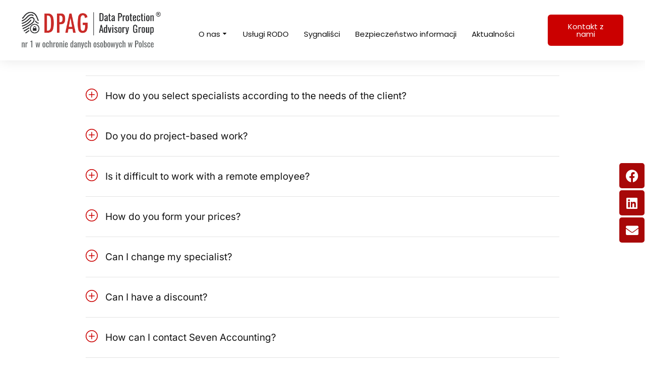

--- FILE ---
content_type: text/html; charset=UTF-8
request_url: https://dpag.pl/faqs/
body_size: 21807
content:
<!DOCTYPE html>
<!--[if !(IE 6) | !(IE 7) | !(IE 8)  ]><!-->
<html lang="pl-PL" class="no-js">
<!--<![endif]-->
<head>
	<meta charset="UTF-8" />
		<meta name="viewport" content="width=device-width, initial-scale=1, maximum-scale=1, user-scalable=0">
			<link rel="profile" href="https://gmpg.org/xfn/11" />
	<meta name='robots' content='index, follow, max-image-preview:large, max-snippet:-1, max-video-preview:-1' />
<script id="cookieyes" type="text/javascript" src="https://cdn-cookieyes.com/client_data/49555ef082ef62a74b19ee54/script.js"></script>
            <script data-no-defer="1" data-ezscrex="false" data-cfasync="false" data-pagespeed-no-defer data-cookieconsent="ignore">
                var ctPublicFunctions = {"_ajax_nonce":"8f3b3f1014","_rest_nonce":"7c29ce67f7","_ajax_url":"\/wp-admin\/admin-ajax.php","_rest_url":"https:\/\/dpag.pl\/wp-json\/","data__cookies_type":"none","data__ajax_type":"rest","data__bot_detector_enabled":"1","data__frontend_data_log_enabled":1,"cookiePrefix":"","wprocket_detected":false,"host_url":"dpag.pl","text__ee_click_to_select":"Click to select the whole data","text__ee_original_email":"The original one is","text__ee_got_it":"Got it","text__ee_blocked":"Blocked","text__ee_cannot_connect":"Cannot connect","text__ee_cannot_decode":"Can not decode email. Unknown reason","text__ee_email_decoder":"CleanTalk email decoder","text__ee_wait_for_decoding":"The magic is on the way, please wait for a few seconds!","text__ee_decoding_process":"Decoding the contact data, let us a few seconds to finish."}
            </script>
        
            <script data-no-defer="1" data-ezscrex="false" data-cfasync="false" data-pagespeed-no-defer data-cookieconsent="ignore">
                var ctPublic = {"_ajax_nonce":"8f3b3f1014","settings__forms__check_internal":"0","settings__forms__check_external":"0","settings__forms__force_protection":"0","settings__forms__search_test":"1","settings__data__bot_detector_enabled":"1","settings__sfw__anti_crawler":0,"blog_home":"https:\/\/dpag.pl\/","pixel__setting":"3","pixel__enabled":false,"pixel__url":null,"data__email_check_before_post":"1","data__email_check_exist_post":"1","data__cookies_type":"none","data__key_is_ok":true,"data__visible_fields_required":true,"wl_brandname":"Anti-Spam by CleanTalk","wl_brandname_short":"CleanTalk","ct_checkjs_key":814034385,"emailEncoderPassKey":"86575746ca48422dc851450dc1ff99c1","bot_detector_forms_excluded":"W10=","advancedCacheExists":false,"varnishCacheExists":false,"wc_ajax_add_to_cart":false}
            </script>
        
<!-- Google Tag Manager for WordPress by gtm4wp.com -->
<script data-cfasync="false" data-pagespeed-no-defer>
	var gtm4wp_datalayer_name = "dataLayer";
	var dataLayer = dataLayer || [];
</script>
<!-- End Google Tag Manager for WordPress by gtm4wp.com -->
	<!-- This site is optimized with the Yoast SEO plugin v24.8.1 - https://yoast.com/wordpress/plugins/seo/ -->
	<title>FAQs - dpag.pl</title>
	<link rel="canonical" href="https://dpag.pl/faqs/" />
	<meta property="og:locale" content="pl_PL" />
	<meta property="og:type" content="article" />
	<meta property="og:title" content="FAQs - dpag.pl" />
	<meta property="og:url" content="https://dpag.pl/faqs/" />
	<meta property="og:site_name" content="dpag.pl" />
	<meta property="article:publisher" content="https://www.facebook.com/dpagodo/" />
	<meta name="twitter:card" content="summary_large_image" />
	<script type="application/ld+json" class="yoast-schema-graph">{"@context":"https://schema.org","@graph":[{"@type":"WebPage","@id":"https://dpag.pl/faqs/","url":"https://dpag.pl/faqs/","name":"FAQs - dpag.pl","isPartOf":{"@id":"https://dpag.pl/#website"},"datePublished":"2022-05-21T11:33:07+00:00","breadcrumb":{"@id":"https://dpag.pl/faqs/#breadcrumb"},"inLanguage":"pl-PL","potentialAction":[{"@type":"ReadAction","target":["https://dpag.pl/faqs/"]}]},{"@type":"BreadcrumbList","@id":"https://dpag.pl/faqs/#breadcrumb","itemListElement":[{"@type":"ListItem","position":1,"name":"Strona główna","item":"https://dpag.pl/"},{"@type":"ListItem","position":2,"name":"FAQs"}]},{"@type":"WebSite","@id":"https://dpag.pl/#website","url":"https://dpag.pl/","name":"dpag.pl","description":"Bezpieczeństwo Twoich danych, stawiamy na 1 miejscu!","publisher":{"@id":"https://dpag.pl/#organization"},"potentialAction":[{"@type":"SearchAction","target":{"@type":"EntryPoint","urlTemplate":"https://dpag.pl/?s={search_term_string}"},"query-input":{"@type":"PropertyValueSpecification","valueRequired":true,"valueName":"search_term_string"}}],"inLanguage":"pl-PL"},{"@type":"Organization","@id":"https://dpag.pl/#organization","name":"dpag.pl","url":"https://dpag.pl/","logo":{"@type":"ImageObject","inLanguage":"pl-PL","@id":"https://dpag.pl/#/schema/logo/image/","url":"https://dpag.pl/wp-content/uploads/2023/05/LOGO-DPAG-PELNE-.png","contentUrl":"https://dpag.pl/wp-content/uploads/2023/05/LOGO-DPAG-PELNE-.png","width":992,"height":283,"caption":"dpag.pl"},"image":{"@id":"https://dpag.pl/#/schema/logo/image/"},"sameAs":["https://www.facebook.com/dpagodo/","https://www.linkedin.com/company/data-protection-advisory-group-sp-z-o-o/"]}]}</script>
	<!-- / Yoast SEO plugin. -->


<link rel='dns-prefetch' href='//moderate.cleantalk.org' />
<link rel="alternate" type="application/rss+xml" title="dpag.pl &raquo; Kanał z wpisami" href="https://dpag.pl/feed/" />
<link rel="alternate" type="application/rss+xml" title="dpag.pl &raquo; Kanał z komentarzami" href="https://dpag.pl/comments/feed/" />
<link rel="alternate" title="oEmbed (JSON)" type="application/json+oembed" href="https://dpag.pl/wp-json/oembed/1.0/embed?url=https%3A%2F%2Fdpag.pl%2Ffaqs%2F" />
<link rel="alternate" title="oEmbed (XML)" type="text/xml+oembed" href="https://dpag.pl/wp-json/oembed/1.0/embed?url=https%3A%2F%2Fdpag.pl%2Ffaqs%2F&#038;format=xml" />
<style id='wp-img-auto-sizes-contain-inline-css'>
img:is([sizes=auto i],[sizes^="auto," i]){contain-intrinsic-size:3000px 1500px}
/*# sourceURL=wp-img-auto-sizes-contain-inline-css */
</style>
<style id='wp-emoji-styles-inline-css'>

	img.wp-smiley, img.emoji {
		display: inline !important;
		border: none !important;
		box-shadow: none !important;
		height: 1em !important;
		width: 1em !important;
		margin: 0 0.07em !important;
		vertical-align: -0.1em !important;
		background: none !important;
		padding: 0 !important;
	}
/*# sourceURL=wp-emoji-styles-inline-css */
</style>
<style id='classic-theme-styles-inline-css'>
/*! This file is auto-generated */
.wp-block-button__link{color:#fff;background-color:#32373c;border-radius:9999px;box-shadow:none;text-decoration:none;padding:calc(.667em + 2px) calc(1.333em + 2px);font-size:1.125em}.wp-block-file__button{background:#32373c;color:#fff;text-decoration:none}
/*# sourceURL=/wp-includes/css/classic-themes.min.css */
</style>
<link rel='stylesheet' id='cleantalk-public-css-css' href='https://dpag.pl/wp-content/plugins/cleantalk-spam-protect/css/cleantalk-public.min.css?ver=6.55_1746554388' media='all' />
<link rel='stylesheet' id='cleantalk-email-decoder-css-css' href='https://dpag.pl/wp-content/plugins/cleantalk-spam-protect/css/cleantalk-email-decoder.min.css?ver=6.55_1746554388' media='all' />
<link rel='stylesheet' id='elementor-frontend-css' href='https://dpag.pl/wp-content/uploads/elementor/css/custom-frontend.min.css?ver=1744736228' media='all' />
<link rel='stylesheet' id='widget-heading-css' href='https://dpag.pl/wp-content/plugins/elementor/assets/css/widget-heading.min.css?ver=3.28.3' media='all' />
<link rel='stylesheet' id='widget-spacer-css' href='https://dpag.pl/wp-content/plugins/elementor/assets/css/widget-spacer.min.css?ver=3.28.3' media='all' />
<link rel='stylesheet' id='widget-form-css' href='https://dpag.pl/wp-content/plugins/pro-elements/assets/css/widget-form.min.css?ver=3.28.1' media='all' />
<link rel='stylesheet' id='e-animation-slideInUp-css' href='https://dpag.pl/wp-content/plugins/elementor/assets/lib/animations/styles/slideInUp.min.css?ver=3.28.3' media='all' />
<link rel='stylesheet' id='e-popup-css' href='https://dpag.pl/wp-content/plugins/pro-elements/assets/css/conditionals/popup.min.css?ver=3.28.1' media='all' />
<link rel='stylesheet' id='widget-image-css' href='https://dpag.pl/wp-content/plugins/elementor/assets/css/widget-image.min.css?ver=3.28.3' media='all' />
<link rel='stylesheet' id='the7_horizontal-menu-css' href='https://dpag.pl/wp-content/themes/dt-the7/css/compatibility/elementor/the7-horizontal-menu-widget.min.css?ver=12.4.1' media='all' />
<link rel='stylesheet' id='the7-e-sticky-effect-css' href='https://dpag.pl/wp-content/themes/dt-the7/css/compatibility/elementor/the7-sticky-effects.min.css?ver=12.4.1' media='all' />
<link rel='stylesheet' id='the7-icon-widget-css' href='https://dpag.pl/wp-content/themes/dt-the7/css/compatibility/elementor/the7-icon-widget.min.css?ver=12.4.1' media='all' />
<link rel='stylesheet' id='the7-vertical-menu-widget-css' href='https://dpag.pl/wp-content/themes/dt-the7/css/compatibility/elementor/the7-vertical-menu-widget.min.css?ver=12.4.1' media='all' />
<link rel='stylesheet' id='the7-icon-box-widget-css' href='https://dpag.pl/wp-content/themes/dt-the7/css/compatibility/elementor/the7-icon-box-widget.min.css?ver=12.4.1' media='all' />
<link rel='stylesheet' id='widget-social-icons-css' href='https://dpag.pl/wp-content/plugins/elementor/assets/css/widget-social-icons.min.css?ver=3.28.3' media='all' />
<link rel='stylesheet' id='e-apple-webkit-css' href='https://dpag.pl/wp-content/uploads/elementor/css/custom-apple-webkit.min.css?ver=1744736228' media='all' />
<link rel='stylesheet' id='elementor-icons-css' href='https://dpag.pl/wp-content/plugins/elementor/assets/lib/eicons/css/elementor-icons.min.css?ver=5.36.0' media='all' />
<link rel='stylesheet' id='elementor-post-9-css' href='https://dpag.pl/wp-content/uploads/elementor/css/post-9.css?ver=1744736228' media='all' />
<link rel='stylesheet' id='the7-accordion-widget-css' href='https://dpag.pl/wp-content/themes/dt-the7/css/compatibility/elementor/the7-accordion-widget.min.css?ver=12.4.1' media='all' />
<link rel='stylesheet' id='elementor-post-9667-css' href='https://dpag.pl/wp-content/uploads/elementor/css/post-9667.css?ver=1744859205' media='all' />
<link rel='stylesheet' id='elementor-post-9936-css' href='https://dpag.pl/wp-content/uploads/elementor/css/post-9936.css?ver=1744736229' media='all' />
<link rel='stylesheet' id='elementor-post-2900-css' href='https://dpag.pl/wp-content/uploads/elementor/css/post-2900.css?ver=1744736229' media='all' />
<link rel='stylesheet' id='elementor-post-752-css' href='https://dpag.pl/wp-content/uploads/elementor/css/post-752.css?ver=1744736229' media='all' />
<link rel='stylesheet' id='elementor-post-5343-css' href='https://dpag.pl/wp-content/uploads/elementor/css/post-5343.css?ver=1744736234' media='all' />
<link rel='stylesheet' id='dt-main-css' href='https://dpag.pl/wp-content/themes/dt-the7/css/main.min.css?ver=12.4.1' media='all' />
<style id='dt-main-inline-css'>
body #load {
  display: block;
  height: 100%;
  overflow: hidden;
  position: fixed;
  width: 100%;
  z-index: 9901;
  opacity: 1;
  visibility: visible;
  transition: all .35s ease-out;
}
.load-wrap {
  width: 100%;
  height: 100%;
  background-position: center center;
  background-repeat: no-repeat;
  text-align: center;
  display: -ms-flexbox;
  display: -ms-flex;
  display: flex;
  -ms-align-items: center;
  -ms-flex-align: center;
  align-items: center;
  -ms-flex-flow: column wrap;
  flex-flow: column wrap;
  -ms-flex-pack: center;
  -ms-justify-content: center;
  justify-content: center;
}
.load-wrap > svg {
  position: absolute;
  top: 50%;
  left: 50%;
  transform: translate(-50%,-50%);
}
#load {
  background: var(--the7-elementor-beautiful-loading-bg,#ffffff);
  --the7-beautiful-spinner-color2: var(--the7-beautiful-spinner-color,rgba(51,51,51,0.25));
}

/*# sourceURL=dt-main-inline-css */
</style>
<link rel='stylesheet' id='the7-custom-scrollbar-css' href='https://dpag.pl/wp-content/themes/dt-the7/lib/custom-scrollbar/custom-scrollbar.min.css?ver=12.4.1' media='all' />
<link rel='stylesheet' id='the7-core-css' href='https://dpag.pl/wp-content/plugins/dt-the7-core/assets/css/post-type.min.css?ver=2.7.10' media='all' />
<link rel='stylesheet' id='the7-css-vars-css' href='https://dpag.pl/wp-content/uploads/the7-css/css-vars.css?ver=67a0d6bc5e9b' media='all' />
<link rel='stylesheet' id='dt-custom-css' href='https://dpag.pl/wp-content/uploads/the7-css/custom.css?ver=67a0d6bc5e9b' media='all' />
<link rel='stylesheet' id='dt-media-css' href='https://dpag.pl/wp-content/uploads/the7-css/media.css?ver=67a0d6bc5e9b' media='all' />
<link rel='stylesheet' id='the7-mega-menu-css' href='https://dpag.pl/wp-content/uploads/the7-css/mega-menu.css?ver=67a0d6bc5e9b' media='all' />
<link rel='stylesheet' id='the7-elements-albums-portfolio-css' href='https://dpag.pl/wp-content/uploads/the7-css/the7-elements-albums-portfolio.css?ver=67a0d6bc5e9b' media='all' />
<link rel='stylesheet' id='the7-elements-css' href='https://dpag.pl/wp-content/uploads/the7-css/post-type-dynamic.css?ver=67a0d6bc5e9b' media='all' />
<link rel='stylesheet' id='style-css' href='https://dpag.pl/wp-content/themes/dt-the7/style.css?ver=12.4.1' media='all' />
<link rel='stylesheet' id='the7-elementor-global-css' href='https://dpag.pl/wp-content/themes/dt-the7/css/compatibility/elementor/elementor-global.min.css?ver=12.4.1' media='all' />
<link rel='stylesheet' id='elementor-gf-local-poppins-css' href='https://dpag.pl/wp-content/uploads/elementor/google-fonts/css/poppins.css?ver=1744730201' media='all' />
<link rel='stylesheet' id='elementor-gf-local-inter-css' href='https://dpag.pl/wp-content/uploads/elementor/google-fonts/css/inter.css?ver=1744730206' media='all' />
<link rel='stylesheet' id='elementor-gf-local-nunitosans-css' href='https://dpag.pl/wp-content/uploads/elementor/google-fonts/css/nunitosans.css?ver=1744730209' media='all' />
<link rel='stylesheet' id='elementor-icons-shared-0-css' href='https://dpag.pl/wp-content/plugins/elementor/assets/lib/font-awesome/css/fontawesome.min.css?ver=5.15.3' media='all' />
<link rel='stylesheet' id='elementor-icons-fa-solid-css' href='https://dpag.pl/wp-content/plugins/elementor/assets/lib/font-awesome/css/solid.min.css?ver=5.15.3' media='all' />
<link rel='stylesheet' id='elementor-icons-fa-brands-css' href='https://dpag.pl/wp-content/plugins/elementor/assets/lib/font-awesome/css/brands.min.css?ver=5.15.3' media='all' />
<script src="https://dpag.pl/wp-includes/js/jquery/jquery.min.js?ver=3.7.1" id="jquery-core-js"></script>
<script src="https://dpag.pl/wp-includes/js/jquery/jquery-migrate.min.js?ver=3.4.1" id="jquery-migrate-js"></script>
<script src="https://dpag.pl/wp-content/plugins/cleantalk-spam-protect/js/apbct-public-bundle.min.js?ver=6.55_1746554388" id="apbct-public-bundle-js-js"></script>
<script src="https://moderate.cleantalk.org/ct-bot-detector-wrapper.js?ver=6.55" id="ct_bot_detector-js" defer data-wp-strategy="defer"></script>
<script id="dt-above-fold-js-extra">
var dtLocal = {"themeUrl":"https://dpag.pl/wp-content/themes/dt-the7","passText":"Aby zobaczy\u0107 chronion\u0105 tre\u015b\u0107, wprowad\u017a has\u0142o poni\u017cej:","moreButtonText":{"loading":"Wczytywanie...","loadMore":"Wczytaj wi\u0119cej"},"postID":"9667","ajaxurl":"https://dpag.pl/wp-admin/admin-ajax.php","REST":{"baseUrl":"https://dpag.pl/wp-json/the7/v1","endpoints":{"sendMail":"/send-mail"}},"contactMessages":{"required":"One or more fields have an error. Please check and try again.","terms":"Please accept the privacy policy.","fillTheCaptchaError":"Please, fill the captcha."},"captchaSiteKey":"","ajaxNonce":"7ed239049c","pageData":{"type":"page","template":"page","layout":null},"themeSettings":{"smoothScroll":"off","lazyLoading":false,"desktopHeader":{"height":90},"ToggleCaptionEnabled":"disabled","ToggleCaption":"Navigation","floatingHeader":{"showAfter":94,"showMenu":false,"height":60,"logo":{"showLogo":true,"html":"\u003Cimg class=\" preload-me\" src=\"https://dpag.pl/wp-content/themes/dt-the7/inc/presets/images/full/skin11r.header-style-floating-logo-regular.png\" srcset=\"https://dpag.pl/wp-content/themes/dt-the7/inc/presets/images/full/skin11r.header-style-floating-logo-regular.png 44w, https://dpag.pl/wp-content/themes/dt-the7/inc/presets/images/full/skin11r.header-style-floating-logo-hd.png 88w\" width=\"44\" height=\"44\"   sizes=\"44px\" alt=\"dpag.pl\" /\u003E","url":"https://dpag.pl/"}},"topLine":{"floatingTopLine":{"logo":{"showLogo":false,"html":""}}},"mobileHeader":{"firstSwitchPoint":992,"secondSwitchPoint":778,"firstSwitchPointHeight":60,"secondSwitchPointHeight":60,"mobileToggleCaptionEnabled":"disabled","mobileToggleCaption":"Menu"},"stickyMobileHeaderFirstSwitch":{"logo":{"html":"\u003Cimg class=\" preload-me\" src=\"https://dpag.pl/wp-content/themes/dt-the7/inc/presets/images/full/skin11r.header-style-mobile-logo-regular.png\" srcset=\"https://dpag.pl/wp-content/themes/dt-the7/inc/presets/images/full/skin11r.header-style-mobile-logo-regular.png 44w, https://dpag.pl/wp-content/themes/dt-the7/inc/presets/images/full/skin11r.header-style-mobile-logo-hd.png 88w\" width=\"44\" height=\"44\"   sizes=\"44px\" alt=\"dpag.pl\" /\u003E"}},"stickyMobileHeaderSecondSwitch":{"logo":{"html":"\u003Cimg class=\" preload-me\" src=\"https://dpag.pl/wp-content/themes/dt-the7/inc/presets/images/full/skin11r.header-style-mobile-logo-regular.png\" srcset=\"https://dpag.pl/wp-content/themes/dt-the7/inc/presets/images/full/skin11r.header-style-mobile-logo-regular.png 44w, https://dpag.pl/wp-content/themes/dt-the7/inc/presets/images/full/skin11r.header-style-mobile-logo-hd.png 88w\" width=\"44\" height=\"44\"   sizes=\"44px\" alt=\"dpag.pl\" /\u003E"}},"sidebar":{"switchPoint":992},"boxedWidth":"1280px"},"elementor":{"settings":{"container_width":1300}}};
var dtShare = {"shareButtonText":{"facebook":"Udost\u0119pnij na Facebooku","twitter":"Share on X","pinterest":"Przypnij to","linkedin":"Udost\u0119pnij na Linkedin","whatsapp":"Udost\u0119pnij na Whatsapp"},"overlayOpacity":"85"};
//# sourceURL=dt-above-fold-js-extra
</script>
<script src="https://dpag.pl/wp-content/themes/dt-the7/js/above-the-fold.min.js?ver=12.4.1" id="dt-above-fold-js"></script>
<link rel="https://api.w.org/" href="https://dpag.pl/wp-json/" /><link rel="alternate" title="JSON" type="application/json" href="https://dpag.pl/wp-json/wp/v2/pages/9667" /><link rel="EditURI" type="application/rsd+xml" title="RSD" href="https://dpag.pl/xmlrpc.php?rsd" />
<meta name="generator" content="WordPress 6.9" />
<link rel='shortlink' href='https://dpag.pl/?p=9667' />

<!-- Google Tag Manager for WordPress by gtm4wp.com -->
<!-- GTM Container placement set to automatic -->
<script data-cfasync="false" data-pagespeed-no-defer type="text/javascript">
	var dataLayer_content = {"pagePostType":"page","pagePostType2":"single-page","pagePostAuthor":"bartektuta"};
	dataLayer.push( dataLayer_content );
</script>
<script data-cfasync="false">
(function(w,d,s,l,i){w[l]=w[l]||[];w[l].push({'gtm.start':
new Date().getTime(),event:'gtm.js'});var f=d.getElementsByTagName(s)[0],
j=d.createElement(s),dl=l!='dataLayer'?'&l='+l:'';j.async=true;j.src=
'//www.googletagmanager.com/gtm.'+'js?id='+i+dl;f.parentNode.insertBefore(j,f);
})(window,document,'script','dataLayer','GTM-WQNDGPK');
</script>
<!-- End Google Tag Manager -->
<!-- End Google Tag Manager for WordPress by gtm4wp.com --><meta name="generator" content="Elementor 3.28.3; features: e_local_google_fonts; settings: css_print_method-external, google_font-enabled, font_display-swap">
<style>.recentcomments a{display:inline !important;padding:0 !important;margin:0 !important;}</style>			<style>
				.e-con.e-parent:nth-of-type(n+4):not(.e-lazyloaded):not(.e-no-lazyload),
				.e-con.e-parent:nth-of-type(n+4):not(.e-lazyloaded):not(.e-no-lazyload) * {
					background-image: none !important;
				}
				@media screen and (max-height: 1024px) {
					.e-con.e-parent:nth-of-type(n+3):not(.e-lazyloaded):not(.e-no-lazyload),
					.e-con.e-parent:nth-of-type(n+3):not(.e-lazyloaded):not(.e-no-lazyload) * {
						background-image: none !important;
					}
				}
				@media screen and (max-height: 640px) {
					.e-con.e-parent:nth-of-type(n+2):not(.e-lazyloaded):not(.e-no-lazyload),
					.e-con.e-parent:nth-of-type(n+2):not(.e-lazyloaded):not(.e-no-lazyload) * {
						background-image: none !important;
					}
				}
			</style>
			<meta name="generator" content="Powered by Slider Revolution 6.7.31 - responsive, Mobile-Friendly Slider Plugin for WordPress with comfortable drag and drop interface." />
<script type="text/javascript" id="the7-loader-script">
document.addEventListener("DOMContentLoaded", function(event) {
	var load = document.getElementById("load");
	if(!load.classList.contains('loader-removed')){
		var removeLoading = setTimeout(function() {
			load.className += " loader-removed";
		}, 300);
	}
});
</script>
		<link rel="icon" href="https://dpag.pl/wp-content/uploads/2023/05/dpag_ikona_witryny.png" sizes="32x32" />
<link rel="icon" href="https://dpag.pl/wp-content/uploads/2023/05/dpag_ikona_witryny.png" sizes="192x192" />
<link rel="apple-touch-icon" href="https://dpag.pl/wp-content/uploads/2023/05/dpag_ikona_witryny.png" />
<meta name="msapplication-TileImage" content="https://dpag.pl/wp-content/uploads/2023/05/dpag_ikona_witryny.png" />
<script>function setREVStartSize(e){
			//window.requestAnimationFrame(function() {
				window.RSIW = window.RSIW===undefined ? window.innerWidth : window.RSIW;
				window.RSIH = window.RSIH===undefined ? window.innerHeight : window.RSIH;
				try {
					var pw = document.getElementById(e.c).parentNode.offsetWidth,
						newh;
					pw = pw===0 || isNaN(pw) || (e.l=="fullwidth" || e.layout=="fullwidth") ? window.RSIW : pw;
					e.tabw = e.tabw===undefined ? 0 : parseInt(e.tabw);
					e.thumbw = e.thumbw===undefined ? 0 : parseInt(e.thumbw);
					e.tabh = e.tabh===undefined ? 0 : parseInt(e.tabh);
					e.thumbh = e.thumbh===undefined ? 0 : parseInt(e.thumbh);
					e.tabhide = e.tabhide===undefined ? 0 : parseInt(e.tabhide);
					e.thumbhide = e.thumbhide===undefined ? 0 : parseInt(e.thumbhide);
					e.mh = e.mh===undefined || e.mh=="" || e.mh==="auto" ? 0 : parseInt(e.mh,0);
					if(e.layout==="fullscreen" || e.l==="fullscreen")
						newh = Math.max(e.mh,window.RSIH);
					else{
						e.gw = Array.isArray(e.gw) ? e.gw : [e.gw];
						for (var i in e.rl) if (e.gw[i]===undefined || e.gw[i]===0) e.gw[i] = e.gw[i-1];
						e.gh = e.el===undefined || e.el==="" || (Array.isArray(e.el) && e.el.length==0)? e.gh : e.el;
						e.gh = Array.isArray(e.gh) ? e.gh : [e.gh];
						for (var i in e.rl) if (e.gh[i]===undefined || e.gh[i]===0) e.gh[i] = e.gh[i-1];
											
						var nl = new Array(e.rl.length),
							ix = 0,
							sl;
						e.tabw = e.tabhide>=pw ? 0 : e.tabw;
						e.thumbw = e.thumbhide>=pw ? 0 : e.thumbw;
						e.tabh = e.tabhide>=pw ? 0 : e.tabh;
						e.thumbh = e.thumbhide>=pw ? 0 : e.thumbh;
						for (var i in e.rl) nl[i] = e.rl[i]<window.RSIW ? 0 : e.rl[i];
						sl = nl[0];
						for (var i in nl) if (sl>nl[i] && nl[i]>0) { sl = nl[i]; ix=i;}
						var m = pw>(e.gw[ix]+e.tabw+e.thumbw) ? 1 : (pw-(e.tabw+e.thumbw)) / (e.gw[ix]);
						newh =  (e.gh[ix] * m) + (e.tabh + e.thumbh);
					}
					var el = document.getElementById(e.c);
					if (el!==null && el) el.style.height = newh+"px";
					el = document.getElementById(e.c+"_wrapper");
					if (el!==null && el) {
						el.style.height = newh+"px";
						el.style.display = "block";
					}
				} catch(e){
					console.log("Failure at Presize of Slider:" + e)
				}
			//});
		  };</script>
<style id='the7-custom-inline-css' type='text/css'>
.sub-nav .menu-item i.fa,
.sub-nav .menu-item i.fas,
.sub-nav .menu-item i.far,
.sub-nav .menu-item i.fab {
	text-align: center;
	width: 1.25em;
}
</style>
<style id='global-styles-inline-css'>
:root{--wp--preset--aspect-ratio--square: 1;--wp--preset--aspect-ratio--4-3: 4/3;--wp--preset--aspect-ratio--3-4: 3/4;--wp--preset--aspect-ratio--3-2: 3/2;--wp--preset--aspect-ratio--2-3: 2/3;--wp--preset--aspect-ratio--16-9: 16/9;--wp--preset--aspect-ratio--9-16: 9/16;--wp--preset--color--black: #000000;--wp--preset--color--cyan-bluish-gray: #abb8c3;--wp--preset--color--white: #FFF;--wp--preset--color--pale-pink: #f78da7;--wp--preset--color--vivid-red: #cf2e2e;--wp--preset--color--luminous-vivid-orange: #ff6900;--wp--preset--color--luminous-vivid-amber: #fcb900;--wp--preset--color--light-green-cyan: #7bdcb5;--wp--preset--color--vivid-green-cyan: #00d084;--wp--preset--color--pale-cyan-blue: #8ed1fc;--wp--preset--color--vivid-cyan-blue: #0693e3;--wp--preset--color--vivid-purple: #9b51e0;--wp--preset--color--accent: #1ebbf0;--wp--preset--color--dark-gray: #111;--wp--preset--color--light-gray: #767676;--wp--preset--gradient--vivid-cyan-blue-to-vivid-purple: linear-gradient(135deg,rgb(6,147,227) 0%,rgb(155,81,224) 100%);--wp--preset--gradient--light-green-cyan-to-vivid-green-cyan: linear-gradient(135deg,rgb(122,220,180) 0%,rgb(0,208,130) 100%);--wp--preset--gradient--luminous-vivid-amber-to-luminous-vivid-orange: linear-gradient(135deg,rgb(252,185,0) 0%,rgb(255,105,0) 100%);--wp--preset--gradient--luminous-vivid-orange-to-vivid-red: linear-gradient(135deg,rgb(255,105,0) 0%,rgb(207,46,46) 100%);--wp--preset--gradient--very-light-gray-to-cyan-bluish-gray: linear-gradient(135deg,rgb(238,238,238) 0%,rgb(169,184,195) 100%);--wp--preset--gradient--cool-to-warm-spectrum: linear-gradient(135deg,rgb(74,234,220) 0%,rgb(151,120,209) 20%,rgb(207,42,186) 40%,rgb(238,44,130) 60%,rgb(251,105,98) 80%,rgb(254,248,76) 100%);--wp--preset--gradient--blush-light-purple: linear-gradient(135deg,rgb(255,206,236) 0%,rgb(152,150,240) 100%);--wp--preset--gradient--blush-bordeaux: linear-gradient(135deg,rgb(254,205,165) 0%,rgb(254,45,45) 50%,rgb(107,0,62) 100%);--wp--preset--gradient--luminous-dusk: linear-gradient(135deg,rgb(255,203,112) 0%,rgb(199,81,192) 50%,rgb(65,88,208) 100%);--wp--preset--gradient--pale-ocean: linear-gradient(135deg,rgb(255,245,203) 0%,rgb(182,227,212) 50%,rgb(51,167,181) 100%);--wp--preset--gradient--electric-grass: linear-gradient(135deg,rgb(202,248,128) 0%,rgb(113,206,126) 100%);--wp--preset--gradient--midnight: linear-gradient(135deg,rgb(2,3,129) 0%,rgb(40,116,252) 100%);--wp--preset--font-size--small: 13px;--wp--preset--font-size--medium: 20px;--wp--preset--font-size--large: 36px;--wp--preset--font-size--x-large: 42px;--wp--preset--spacing--20: 0.44rem;--wp--preset--spacing--30: 0.67rem;--wp--preset--spacing--40: 1rem;--wp--preset--spacing--50: 1.5rem;--wp--preset--spacing--60: 2.25rem;--wp--preset--spacing--70: 3.38rem;--wp--preset--spacing--80: 5.06rem;--wp--preset--shadow--natural: 6px 6px 9px rgba(0, 0, 0, 0.2);--wp--preset--shadow--deep: 12px 12px 50px rgba(0, 0, 0, 0.4);--wp--preset--shadow--sharp: 6px 6px 0px rgba(0, 0, 0, 0.2);--wp--preset--shadow--outlined: 6px 6px 0px -3px rgb(255, 255, 255), 6px 6px rgb(0, 0, 0);--wp--preset--shadow--crisp: 6px 6px 0px rgb(0, 0, 0);}:where(.is-layout-flex){gap: 0.5em;}:where(.is-layout-grid){gap: 0.5em;}body .is-layout-flex{display: flex;}.is-layout-flex{flex-wrap: wrap;align-items: center;}.is-layout-flex > :is(*, div){margin: 0;}body .is-layout-grid{display: grid;}.is-layout-grid > :is(*, div){margin: 0;}:where(.wp-block-columns.is-layout-flex){gap: 2em;}:where(.wp-block-columns.is-layout-grid){gap: 2em;}:where(.wp-block-post-template.is-layout-flex){gap: 1.25em;}:where(.wp-block-post-template.is-layout-grid){gap: 1.25em;}.has-black-color{color: var(--wp--preset--color--black) !important;}.has-cyan-bluish-gray-color{color: var(--wp--preset--color--cyan-bluish-gray) !important;}.has-white-color{color: var(--wp--preset--color--white) !important;}.has-pale-pink-color{color: var(--wp--preset--color--pale-pink) !important;}.has-vivid-red-color{color: var(--wp--preset--color--vivid-red) !important;}.has-luminous-vivid-orange-color{color: var(--wp--preset--color--luminous-vivid-orange) !important;}.has-luminous-vivid-amber-color{color: var(--wp--preset--color--luminous-vivid-amber) !important;}.has-light-green-cyan-color{color: var(--wp--preset--color--light-green-cyan) !important;}.has-vivid-green-cyan-color{color: var(--wp--preset--color--vivid-green-cyan) !important;}.has-pale-cyan-blue-color{color: var(--wp--preset--color--pale-cyan-blue) !important;}.has-vivid-cyan-blue-color{color: var(--wp--preset--color--vivid-cyan-blue) !important;}.has-vivid-purple-color{color: var(--wp--preset--color--vivid-purple) !important;}.has-black-background-color{background-color: var(--wp--preset--color--black) !important;}.has-cyan-bluish-gray-background-color{background-color: var(--wp--preset--color--cyan-bluish-gray) !important;}.has-white-background-color{background-color: var(--wp--preset--color--white) !important;}.has-pale-pink-background-color{background-color: var(--wp--preset--color--pale-pink) !important;}.has-vivid-red-background-color{background-color: var(--wp--preset--color--vivid-red) !important;}.has-luminous-vivid-orange-background-color{background-color: var(--wp--preset--color--luminous-vivid-orange) !important;}.has-luminous-vivid-amber-background-color{background-color: var(--wp--preset--color--luminous-vivid-amber) !important;}.has-light-green-cyan-background-color{background-color: var(--wp--preset--color--light-green-cyan) !important;}.has-vivid-green-cyan-background-color{background-color: var(--wp--preset--color--vivid-green-cyan) !important;}.has-pale-cyan-blue-background-color{background-color: var(--wp--preset--color--pale-cyan-blue) !important;}.has-vivid-cyan-blue-background-color{background-color: var(--wp--preset--color--vivid-cyan-blue) !important;}.has-vivid-purple-background-color{background-color: var(--wp--preset--color--vivid-purple) !important;}.has-black-border-color{border-color: var(--wp--preset--color--black) !important;}.has-cyan-bluish-gray-border-color{border-color: var(--wp--preset--color--cyan-bluish-gray) !important;}.has-white-border-color{border-color: var(--wp--preset--color--white) !important;}.has-pale-pink-border-color{border-color: var(--wp--preset--color--pale-pink) !important;}.has-vivid-red-border-color{border-color: var(--wp--preset--color--vivid-red) !important;}.has-luminous-vivid-orange-border-color{border-color: var(--wp--preset--color--luminous-vivid-orange) !important;}.has-luminous-vivid-amber-border-color{border-color: var(--wp--preset--color--luminous-vivid-amber) !important;}.has-light-green-cyan-border-color{border-color: var(--wp--preset--color--light-green-cyan) !important;}.has-vivid-green-cyan-border-color{border-color: var(--wp--preset--color--vivid-green-cyan) !important;}.has-pale-cyan-blue-border-color{border-color: var(--wp--preset--color--pale-cyan-blue) !important;}.has-vivid-cyan-blue-border-color{border-color: var(--wp--preset--color--vivid-cyan-blue) !important;}.has-vivid-purple-border-color{border-color: var(--wp--preset--color--vivid-purple) !important;}.has-vivid-cyan-blue-to-vivid-purple-gradient-background{background: var(--wp--preset--gradient--vivid-cyan-blue-to-vivid-purple) !important;}.has-light-green-cyan-to-vivid-green-cyan-gradient-background{background: var(--wp--preset--gradient--light-green-cyan-to-vivid-green-cyan) !important;}.has-luminous-vivid-amber-to-luminous-vivid-orange-gradient-background{background: var(--wp--preset--gradient--luminous-vivid-amber-to-luminous-vivid-orange) !important;}.has-luminous-vivid-orange-to-vivid-red-gradient-background{background: var(--wp--preset--gradient--luminous-vivid-orange-to-vivid-red) !important;}.has-very-light-gray-to-cyan-bluish-gray-gradient-background{background: var(--wp--preset--gradient--very-light-gray-to-cyan-bluish-gray) !important;}.has-cool-to-warm-spectrum-gradient-background{background: var(--wp--preset--gradient--cool-to-warm-spectrum) !important;}.has-blush-light-purple-gradient-background{background: var(--wp--preset--gradient--blush-light-purple) !important;}.has-blush-bordeaux-gradient-background{background: var(--wp--preset--gradient--blush-bordeaux) !important;}.has-luminous-dusk-gradient-background{background: var(--wp--preset--gradient--luminous-dusk) !important;}.has-pale-ocean-gradient-background{background: var(--wp--preset--gradient--pale-ocean) !important;}.has-electric-grass-gradient-background{background: var(--wp--preset--gradient--electric-grass) !important;}.has-midnight-gradient-background{background: var(--wp--preset--gradient--midnight) !important;}.has-small-font-size{font-size: var(--wp--preset--font-size--small) !important;}.has-medium-font-size{font-size: var(--wp--preset--font-size--medium) !important;}.has-large-font-size{font-size: var(--wp--preset--font-size--large) !important;}.has-x-large-font-size{font-size: var(--wp--preset--font-size--x-large) !important;}
/*# sourceURL=global-styles-inline-css */
</style>
<link rel='stylesheet' id='elementor-post-4761-css' href='https://dpag.pl/wp-content/uploads/elementor/css/post-4761.css?ver=1744736229' media='all' />
<link rel='stylesheet' id='e-animation-slideInLeft-css' href='https://dpag.pl/wp-content/plugins/elementor/assets/lib/animations/styles/slideInLeft.min.css?ver=3.28.3' media='all' />
<link rel='stylesheet' id='elementor-post-9575-css' href='https://dpag.pl/wp-content/uploads/elementor/css/post-9575.css?ver=1744736229' media='all' />
<link rel='stylesheet' id='the7-search-form-widget-css' href='https://dpag.pl/wp-content/themes/dt-the7/css/compatibility/elementor/the7-search-form-widget.min.css?ver=12.4.1' media='all' />
<link rel='stylesheet' id='e-animation-slideInDown-css' href='https://dpag.pl/wp-content/plugins/elementor/assets/lib/animations/styles/slideInDown.min.css?ver=3.28.3' media='all' />
<link rel='stylesheet' id='rs-plugin-settings-css' href='//dpag.pl/wp-content/plugins/revslider/sr6/assets/css/rs6.css?ver=6.7.31' media='all' />
<style id='rs-plugin-settings-inline-css'>
#rs-demo-id {}
/*# sourceURL=rs-plugin-settings-inline-css */
</style>
</head>
<body id="the7-body" class="wp-singular page-template-default page page-id-9667 wp-custom-logo wp-embed-responsive wp-theme-dt-the7 the7-core-ver-2.7.10 dt-responsive-on right-mobile-menu-close-icon ouside-menu-close-icon mobile-hamburger-close-bg-enable mobile-hamburger-close-bg-hover-enable  fade-medium-mobile-menu-close-icon fade-medium-menu-close-icon accent-gradient srcset-enabled btn-flat custom-btn-color custom-btn-hover-color sticky-mobile-header top-header first-switch-logo-left first-switch-menu-right second-switch-logo-left second-switch-menu-right right-mobile-menu layzr-loading-on popup-message-style the7-ver-12.4.1 the7-elementor-typography elementor-default elementor-template-full-width elementor-clear-template elementor-kit-9 elementor-page elementor-page-9667 elementor-page-5343">

<!-- GTM Container placement set to automatic -->
<!-- Google Tag Manager (noscript) -->
				<noscript><iframe src="https://www.googletagmanager.com/ns.html?id=GTM-WQNDGPK" height="0" width="0" style="display:none;visibility:hidden" aria-hidden="true"></iframe></noscript>
<!-- End Google Tag Manager (noscript) --><!-- The7 12.4.1 -->
<div id="load" class="spinner-loader">
	<div class="load-wrap"><style type="text/css">
    [class*="the7-spinner-animate-"]{
        animation: spinner-animation 1s cubic-bezier(1,1,1,1) infinite;
        x:46.5px;
        y:40px;
        width:7px;
        height:20px;
        fill:var(--the7-beautiful-spinner-color2);
        opacity: 0.2;
    }
    .the7-spinner-animate-2{
        animation-delay: 0.083s;
    }
    .the7-spinner-animate-3{
        animation-delay: 0.166s;
    }
    .the7-spinner-animate-4{
         animation-delay: 0.25s;
    }
    .the7-spinner-animate-5{
         animation-delay: 0.33s;
    }
    .the7-spinner-animate-6{
         animation-delay: 0.416s;
    }
    .the7-spinner-animate-7{
         animation-delay: 0.5s;
    }
    .the7-spinner-animate-8{
         animation-delay: 0.58s;
    }
    .the7-spinner-animate-9{
         animation-delay: 0.666s;
    }
    .the7-spinner-animate-10{
         animation-delay: 0.75s;
    }
    .the7-spinner-animate-11{
        animation-delay: 0.83s;
    }
    .the7-spinner-animate-12{
        animation-delay: 0.916s;
    }
    @keyframes spinner-animation{
        from {
            opacity: 1;
        }
        to{
            opacity: 0;
        }
    }
</style>
<svg width="75px" height="75px" xmlns="http://www.w3.org/2000/svg" viewBox="0 0 100 100" preserveAspectRatio="xMidYMid">
	<rect class="the7-spinner-animate-1" rx="5" ry="5" transform="rotate(0 50 50) translate(0 -30)"></rect>
	<rect class="the7-spinner-animate-2" rx="5" ry="5" transform="rotate(30 50 50) translate(0 -30)"></rect>
	<rect class="the7-spinner-animate-3" rx="5" ry="5" transform="rotate(60 50 50) translate(0 -30)"></rect>
	<rect class="the7-spinner-animate-4" rx="5" ry="5" transform="rotate(90 50 50) translate(0 -30)"></rect>
	<rect class="the7-spinner-animate-5" rx="5" ry="5" transform="rotate(120 50 50) translate(0 -30)"></rect>
	<rect class="the7-spinner-animate-6" rx="5" ry="5" transform="rotate(150 50 50) translate(0 -30)"></rect>
	<rect class="the7-spinner-animate-7" rx="5" ry="5" transform="rotate(180 50 50) translate(0 -30)"></rect>
	<rect class="the7-spinner-animate-8" rx="5" ry="5" transform="rotate(210 50 50) translate(0 -30)"></rect>
	<rect class="the7-spinner-animate-9" rx="5" ry="5" transform="rotate(240 50 50) translate(0 -30)"></rect>
	<rect class="the7-spinner-animate-10" rx="5" ry="5" transform="rotate(270 50 50) translate(0 -30)"></rect>
	<rect class="the7-spinner-animate-11" rx="5" ry="5" transform="rotate(300 50 50) translate(0 -30)"></rect>
	<rect class="the7-spinner-animate-12" rx="5" ry="5" transform="rotate(330 50 50) translate(0 -30)"></rect>
</svg></div>
</div>
<div id="page" >
	<a class="skip-link screen-reader-text" href="#content">Przewiń do zawartości</a>

		<div data-elementor-type="header" data-elementor-id="2900" class="elementor elementor-2900 elementor-location-header" data-elementor-post-type="elementor_library">
					<section class="elementor-section elementor-top-section elementor-element elementor-element-c38379c elementor-section-height-min-height the7-e-sticky-row-yes the7-e-sticky-effect-yes elementor-hidden-tablet elementor-hidden-mobile elementor-section-items-stretch elementor-section-boxed elementor-section-height-default" data-id="c38379c" data-element_type="section" data-settings="{&quot;background_background&quot;:&quot;classic&quot;,&quot;the7_sticky_row&quot;:&quot;yes&quot;,&quot;the7_sticky_effects&quot;:&quot;yes&quot;,&quot;the7_sticky_effects_offset&quot;:40,&quot;the7_sticky_effects_devices&quot;:[&quot;desktop&quot;],&quot;the7_sticky_row_devices&quot;:[&quot;desktop&quot;,&quot;tablet&quot;,&quot;mobile&quot;],&quot;the7_sticky_row_offset&quot;:0}">
						<div class="elementor-container elementor-column-gap-no">
					<div class="elementor-column elementor-col-33 elementor-top-column elementor-element elementor-element-ecefd2d" data-id="ecefd2d" data-element_type="column">
			<div class="elementor-widget-wrap elementor-element-populated">
						<div class="elementor-element elementor-element-3bb6335 the7-img-sticky-size-effect-yes elementor-widget elementor-widget-image" data-id="3bb6335" data-element_type="widget" data-widget_type="image.default">
				<div class="elementor-widget-container">
																<a href="https://dpag.pl">
							<img width="992" height="283" src="https://dpag.pl/wp-content/uploads/2023/05/LOGO-DPAG-PELNE-.png" class="attachment-full size-full wp-image-12206" alt="LOGO DPAG PEŁNE" srcset="https://dpag.pl/wp-content/uploads/2023/05/LOGO-DPAG-PELNE-.png 992w, https://dpag.pl/wp-content/uploads/2023/05/LOGO-DPAG-PELNE--300x86.png 300w, https://dpag.pl/wp-content/uploads/2023/05/LOGO-DPAG-PELNE--768x219.png 768w" sizes="(max-width: 992px) 100vw, 992px" />								</a>
															</div>
				</div>
					</div>
		</div>
				<div class="elementor-column elementor-col-33 elementor-top-column elementor-element elementor-element-001bbee" data-id="001bbee" data-element_type="column">
			<div class="elementor-widget-wrap elementor-element-populated">
						<div class="elementor-element elementor-element-73cbb26 items-decoration-yes toggle-align-right sub-menu-position-tablet-justify sub-menu-position-mobile-justify toggle-align-mobile-right elementor-widget__width-auto mob-menu-popup parent-item-clickable-yes horizontal-menu--dropdown-tablet decoration-position-bottom decoration-align-height decoration-left-to-right sub-menu-position-left dt-sub-menu_align-left sub-icon_position-right sub-icon_align-with_text elementor-widget elementor-widget-the7_horizontal-menu" data-id="73cbb26" data-element_type="widget" data-settings="{&quot;dropdown_type&quot;:&quot;popup&quot;,&quot;parent_is_clickable&quot;:&quot;yes&quot;,&quot;dropdown&quot;:&quot;tablet&quot;}" data-widget_type="the7_horizontal-menu.default">
				<div class="elementor-widget-container">
					<div class="horizontal-menu-wrap"><a class="horizontal-menu-toggle hidden-on-load" role="button" tabindex="0" aria-label="Menu Toggle" aria-expanded="false" href="#elementor-action%3Aaction%3Dpopup%3Aopen%26settings%3DeyJpZCI6NDc2MSwidG9nZ2xlIjpmYWxzZX0%3D"><span class="right menu-toggle-icons" aria-hidden="true" role="presentation"><svg xmlns="http://www.w3.org/2000/svg" width="16" height="16" fill="currentColor" class="bi bi-list" viewBox="0 0 16 16"><path fill-rule="evenodd" d="M2.5 12a.5.5 0 0 1 .5-.5h10a.5.5 0 0 1 0 1H3a.5.5 0 0 1-.5-.5zm0-4a.5.5 0 0 1 .5-.5h10a.5.5 0 0 1 0 1H3a.5.5 0 0 1-.5-.5zm0-4a.5.5 0 0 1 .5-.5h10a.5.5 0 0 1 0 1H3a.5.5 0 0 1-.5-.5z"></path></svg><svg xmlns="http://www.w3.org/2000/svg" width="16" height="16" fill="currentColor" class="bi bi-x-lg" viewBox="0 0 16 16"><path d="M2.146 2.854a.5.5 0 1 1 .708-.708L8 7.293l5.146-5.147a.5.5 0 0 1 .708.708L8.707 8l5.147 5.146a.5.5 0 0 1-.708.708L8 8.707l-5.146 5.147a.5.5 0 0 1-.708-.708L7.293 8 2.146 2.854Z"></path></svg></span></a><nav class="dt-nav-menu-horizontal--main dt-nav-menu-horizontal__container justify-content-center widget-divider-"><ul class="dt-nav-menu-horizontal d-flex flex-row justify-content-center"><li class="menu-item menu-item-type-post_type menu-item-object-page menu-item-has-children menu-item-10063 first has-children depth-0"><a href='https://dpag.pl/o-nas/' data-level='1'><span class="item-content"><span class="menu-item-text  "><span class="menu-text">O nas</span></span><span class="submenu-indicator" ><i aria-hidden="true" class="desktop-menu-icon fas fa-caret-down"></i><span class="submenu-mob-indicator" ></span></span></span></a><ul class="the7-e-sub-nav horizontal-sub-nav"><li class="menu-item menu-item-type-post_type menu-item-object-page menu-item-12461 first depth-1"><a href='https://dpag.pl/partnerzy/' data-level='2'><span class="item-content"><span class="menu-item-text  "><span class="menu-text">Partnerzy</span></span><span class="submenu-indicator" ><i aria-hidden="true" class="desktop-menu-icon fas fa-caret-right"></i><span class="submenu-mob-indicator" ></span></span></span></a></li> </ul></li> <li class="menu-item menu-item-type-custom menu-item-object-custom menu-item-13186 depth-0"><a href='https://dpag.pl/uslugi/#uslugi_rodo_DPAG' data-level='1'><span class="item-content"><span class="menu-item-text  "><span class="menu-text">Usługi RODO</span></span><span class="submenu-indicator" ><i aria-hidden="true" class="desktop-menu-icon fas fa-caret-down"></i><span class="submenu-mob-indicator" ></span></span></span></a></li> <li class="menu-item menu-item-type-custom menu-item-object-custom menu-item-13187 depth-0"><a href='https://dpag.pl/uslugi/#sygnalisci_DPAG' data-level='1'><span class="item-content"><span class="menu-item-text  "><span class="menu-text">Sygnaliści</span></span><span class="submenu-indicator" ><i aria-hidden="true" class="desktop-menu-icon fas fa-caret-down"></i><span class="submenu-mob-indicator" ></span></span></span></a></li> <li class="menu-item menu-item-type-custom menu-item-object-custom menu-item-13188 depth-0"><a href='https://dpag.pl/uslugi/#bezpieczenstwo_informacji_DPAG' data-level='1'><span class="item-content"><span class="menu-item-text  "><span class="menu-text">Bezpieczeństwo informacji</span></span><span class="submenu-indicator" ><i aria-hidden="true" class="desktop-menu-icon fas fa-caret-down"></i><span class="submenu-mob-indicator" ></span></span></span></a></li> <li class="menu-item menu-item-type-post_type menu-item-object-page menu-item-10064 last depth-0"><a href='https://dpag.pl/aktualnosci/' data-level='1'><span class="item-content"><span class="menu-item-text  "><span class="menu-text">Aktualności</span></span><span class="submenu-indicator" ><i aria-hidden="true" class="desktop-menu-icon fas fa-caret-down"></i><span class="submenu-mob-indicator" ></span></span></span></a></li> </ul></nav></div>				</div>
				</div>
					</div>
		</div>
				<div class="elementor-column elementor-col-33 elementor-top-column elementor-element elementor-element-5a78b84" data-id="5a78b84" data-element_type="column">
			<div class="elementor-widget-wrap elementor-element-populated">
						<div class="elementor-element elementor-element-0f429cc elementor-align-center elementor-widget elementor-widget-the7_button_widget" data-id="0f429cc" data-element_type="widget" data-widget_type="the7_button_widget.default">
				<div class="elementor-widget-container">
					<div class="elementor-button-wrapper"><a href="https://dpag.pl/kontakt/" class="box-button elementor-button elementor-size-md">Kontakt z nami</a></div>				</div>
				</div>
					</div>
		</div>
					</div>
		</section>
				<section class="elementor-section elementor-top-section elementor-element elementor-element-6a3efca elementor-section-height-min-height the7-e-sticky-row-yes elementor-hidden-desktop elementor-section-boxed elementor-section-height-default elementor-section-items-middle" data-id="6a3efca" data-element_type="section" data-settings="{&quot;background_background&quot;:&quot;classic&quot;,&quot;the7_sticky_row&quot;:&quot;yes&quot;,&quot;the7_sticky_row_devices&quot;:[&quot;desktop&quot;,&quot;tablet&quot;,&quot;mobile&quot;],&quot;the7_sticky_row_offset&quot;:0}">
						<div class="elementor-container elementor-column-gap-no">
					<div class="elementor-column elementor-col-50 elementor-top-column elementor-element elementor-element-4cf8c4a" data-id="4cf8c4a" data-element_type="column">
			<div class="elementor-widget-wrap elementor-element-populated">
						<div class="elementor-element elementor-element-6a0b449 elementor-widget__width-auto elementor-align-center elementor-widget elementor-widget-the7_icon_widget" data-id="6a0b449" data-element_type="widget" data-widget_type="the7_icon_widget.default">
				<div class="elementor-widget-container">
					<div class="the7-icon-wrapper the7-elementor-widget"><a class="elementor-icon" href="#elementor-action%3Aaction%3Dpopup%3Aopen%26settings%3DeyJpZCI6IjQ3NjEiLCJ0b2dnbGUiOmZhbHNlfQ%3D%3D"><svg xmlns="http://www.w3.org/2000/svg" width="16" height="16" fill="currentColor" class="bi bi-list" viewBox="0 0 16 16"><path fill-rule="evenodd" d="M2.5 12a.5.5 0 0 1 .5-.5h10a.5.5 0 0 1 0 1H3a.5.5 0 0 1-.5-.5zm0-4a.5.5 0 0 1 .5-.5h10a.5.5 0 0 1 0 1H3a.5.5 0 0 1-.5-.5zm0-4a.5.5 0 0 1 .5-.5h10a.5.5 0 0 1 0 1H3a.5.5 0 0 1-.5-.5z"></path></svg></a></div>				</div>
				</div>
				<div class="elementor-element elementor-element-24a807c the7-img-sticky-size-effect-yes elementor-widget__width-auto elementor-widget elementor-widget-image" data-id="24a807c" data-element_type="widget" data-widget_type="image.default">
				<div class="elementor-widget-container">
																<a href="https://dpag.pl">
							<img width="992" height="283" src="https://dpag.pl/wp-content/uploads/2023/05/LOGO-DPAG-PELNE-.png" class="attachment-full size-full wp-image-12206" alt="LOGO DPAG PEŁNE" srcset="https://dpag.pl/wp-content/uploads/2023/05/LOGO-DPAG-PELNE-.png 992w, https://dpag.pl/wp-content/uploads/2023/05/LOGO-DPAG-PELNE--300x86.png 300w, https://dpag.pl/wp-content/uploads/2023/05/LOGO-DPAG-PELNE--768x219.png 768w" sizes="(max-width: 992px) 100vw, 992px" />								</a>
															</div>
				</div>
					</div>
		</div>
				<div class="elementor-column elementor-col-50 elementor-top-column elementor-element elementor-element-d0030ab" data-id="d0030ab" data-element_type="column">
			<div class="elementor-widget-wrap elementor-element-populated">
						<div class="elementor-element elementor-element-92ae348 elementor-widget__width-auto elementor-align-center elementor-widget elementor-widget-the7_icon_widget" data-id="92ae348" data-element_type="widget" data-widget_type="the7_icon_widget.default">
				<div class="elementor-widget-container">
					<div class="the7-icon-wrapper the7-elementor-widget"><a class="elementor-icon" href="#elementor-action%3Aaction%3Dpopup%3Aopen%26settings%3DeyJpZCI6Ijk1NzUiLCJ0b2dnbGUiOmZhbHNlfQ%3D%3D"><svg xmlns="http://www.w3.org/2000/svg" width="16" height="16" fill="currentColor" class="bi bi-search" viewBox="0 0 16 16"><path d="M11.742 10.344a6.5 6.5 0 1 0-1.397 1.398h-.001c.03.04.062.078.098.115l3.85 3.85a1 1 0 0 0 1.415-1.414l-3.85-3.85a1.007 1.007 0 0 0-.115-.1zM12 6.5a5.5 5.5 0 1 1-11 0 5.5 5.5 0 0 1 11 0z"></path></svg></a></div>				</div>
				</div>
					</div>
		</div>
					</div>
		</section>
				</div>
		

<div id="main" class="sidebar-none sidebar-divider-vertical">

	
	<div class="main-gradient"></div>
	<div class="wf-wrap">
	<div class="wf-container-main">

	


	<div id="content" class="content" role="main">

				<div data-elementor-type="single-page" data-elementor-id="5343" class="elementor elementor-5343 elementor-location-single post-9667 page type-page status-publish hentry" data-elementor-post-type="elementor_library">
					<section class="elementor-section elementor-top-section elementor-element elementor-element-0e8cfe9 elementor-section-full_width elementor-section-height-default elementor-section-height-default" data-id="0e8cfe9" data-element_type="section">
							<div class="elementor-background-overlay"></div>
							<div class="elementor-container elementor-column-gap-no">
					<div class="elementor-column elementor-col-100 elementor-top-column elementor-element elementor-element-f597e47" data-id="f597e47" data-element_type="column">
			<div class="elementor-widget-wrap elementor-element-populated">
						<div class="elementor-element elementor-element-6c5b303 elementor-widget elementor-widget-theme-post-content" data-id="6c5b303" data-element_type="widget" data-widget_type="theme-post-content.default">
				<div class="elementor-widget-container">
							<div data-elementor-type="wp-page" data-elementor-id="9667" class="elementor elementor-9667" data-elementor-post-type="page">
						<section class="elementor-section elementor-top-section elementor-element elementor-element-428888d elementor-section-boxed elementor-section-height-default elementor-section-height-default" data-id="428888d" data-element_type="section">
						<div class="elementor-container elementor-column-gap-wider">
					<div class="elementor-column elementor-col-100 elementor-top-column elementor-element elementor-element-ec66450" data-id="ec66450" data-element_type="column">
			<div class="elementor-widget-wrap elementor-element-populated">
						<div class="elementor-element elementor-element-e049b5c elementor-widget elementor-widget-the7-accordion" data-id="e049b5c" data-element_type="widget" data-widget_type="the7-accordion.default">
				<div class="elementor-widget-container">
							<div class="elementor-accordion the7-adv-accordion ac_bb_active_title ac_left_right_borders" data-accordion-type="accordion" role="tablist">
							<div class="elementor-accordion-item">
					<h4 id="elementor-tab-title-2351" class="elementor-tab-title the7-accordion-header deactive-default" data-tab="1" role="tab" aria-controls="elementor-tab-content-2351">

													<span class="elementor-accordion-icon elementor-accordion-icon-left" aria-hidden="true">
															<span class="elementor-accordion-icon-closed"><svg xmlns="http://www.w3.org/2000/svg" width="16" height="16" fill="currentColor" class="bi bi-plus-circle" viewBox="0 0 16 16"><path d="M8 15A7 7 0 1 1 8 1a7 7 0 0 1 0 14zm0 1A8 8 0 1 0 8 0a8 8 0 0 0 0 16z"></path><path d="M8 4a.5.5 0 0 1 .5.5v3h3a.5.5 0 0 1 0 1h-3v3a.5.5 0 0 1-1 0v-3h-3a.5.5 0 0 1 0-1h3v-3A.5.5 0 0 1 8 4z"></path></svg></span>
																	<span class="elementor-accordion-icon-opened"><svg xmlns="http://www.w3.org/2000/svg" width="16" height="16" fill="currentColor" class="bi bi-info-circle" viewBox="0 0 16 16"><path d="M8 15A7 7 0 1 1 8 1a7 7 0 0 1 0 14zm0 1A8 8 0 1 0 8 0a8 8 0 0 0 0 16z"></path><path d="m8.93 6.588-2.29.287-.082.38.45.083c.294.07.352.176.288.469l-.738 3.468c-.194.897.105 1.319.808 1.319.545 0 1.178-.252 1.465-.598l.088-.416c-.2.176-.492.246-.686.246-.275 0-.375-.193-.304-.533L8.93 6.588zM9 4.5a1 1 0 1 1-2 0 1 1 0 0 1 2 0z"></path></svg></span>
																						</span>
																		<a class="elementor-accordion-title" href="">How do you select specialists according to the needs of the client?</a>
					</h4>
					<div id="elementor-tab-content-2351" class="elementor-tab-content elementor-clearfix deactive-default" data-tab="1" role="tabpanel" aria-labelledby="elementor-tab-title-2351"><p>Proin posuere, enim vel efficitur suscipit, leo odio efficitur lacus, eu laoreet diam lacus in justo. Aenean efficitur est leo, sed rutrum ligula egestas ut. Mauris id erat non eros placerat mollis.</p><p>Suspendisse potenti. Integer iaculis sapien nec ex condimentum pharetra. Aliquam sit amet lectus gravida, pharetra felis non, pulvinar massa.</p></div>
				</div>
							<div class="elementor-accordion-item">
					<h4 id="elementor-tab-title-2352" class="elementor-tab-title the7-accordion-header" data-tab="2" role="tab" aria-controls="elementor-tab-content-2352">

													<span class="elementor-accordion-icon elementor-accordion-icon-left" aria-hidden="true">
															<span class="elementor-accordion-icon-closed"><svg xmlns="http://www.w3.org/2000/svg" width="16" height="16" fill="currentColor" class="bi bi-plus-circle" viewBox="0 0 16 16"><path d="M8 15A7 7 0 1 1 8 1a7 7 0 0 1 0 14zm0 1A8 8 0 1 0 8 0a8 8 0 0 0 0 16z"></path><path d="M8 4a.5.5 0 0 1 .5.5v3h3a.5.5 0 0 1 0 1h-3v3a.5.5 0 0 1-1 0v-3h-3a.5.5 0 0 1 0-1h3v-3A.5.5 0 0 1 8 4z"></path></svg></span>
																	<span class="elementor-accordion-icon-opened"><svg xmlns="http://www.w3.org/2000/svg" width="16" height="16" fill="currentColor" class="bi bi-info-circle" viewBox="0 0 16 16"><path d="M8 15A7 7 0 1 1 8 1a7 7 0 0 1 0 14zm0 1A8 8 0 1 0 8 0a8 8 0 0 0 0 16z"></path><path d="m8.93 6.588-2.29.287-.082.38.45.083c.294.07.352.176.288.469l-.738 3.468c-.194.897.105 1.319.808 1.319.545 0 1.178-.252 1.465-.598l.088-.416c-.2.176-.492.246-.686.246-.275 0-.375-.193-.304-.533L8.93 6.588zM9 4.5a1 1 0 1 1-2 0 1 1 0 0 1 2 0z"></path></svg></span>
																						</span>
																		<a class="elementor-accordion-title" href="">Do you do project-based work?</a>
					</h4>
					<div id="elementor-tab-content-2352" class="elementor-tab-content elementor-clearfix" data-tab="2" role="tabpanel" aria-labelledby="elementor-tab-title-2352"><p><strong>Nullam fermentum pharetra</strong></p><p>Sed nisi sed magna lacinia mattis. Curabitur egestas urna ut nunc aliquet, at consequat justo gravida. Curabitur dapibus velit non ligula lobortis porttitor.</p><p><strong>Curabitur dapibus</strong></p><p>Nullam fermentum pharetra dolor, a volutpat nunc tristique vitae. Morbi hendrerit convallis ornare. Praesent ut justo ac turpis lobortis tempus. Donec volutpat dolor quis dui dignissim fermentum.</p><p><strong>Donec volutpat dolor</strong></p><p>Maecenas sed erat a justo tempor viverra. Etiam vel porttitor ex. Vivamus dapibus ex non felis aliquam rutrum.</p></div>
				</div>
							<div class="elementor-accordion-item">
					<h4 id="elementor-tab-title-2353" class="elementor-tab-title the7-accordion-header" data-tab="3" role="tab" aria-controls="elementor-tab-content-2353">

													<span class="elementor-accordion-icon elementor-accordion-icon-left" aria-hidden="true">
															<span class="elementor-accordion-icon-closed"><svg xmlns="http://www.w3.org/2000/svg" width="16" height="16" fill="currentColor" class="bi bi-plus-circle" viewBox="0 0 16 16"><path d="M8 15A7 7 0 1 1 8 1a7 7 0 0 1 0 14zm0 1A8 8 0 1 0 8 0a8 8 0 0 0 0 16z"></path><path d="M8 4a.5.5 0 0 1 .5.5v3h3a.5.5 0 0 1 0 1h-3v3a.5.5 0 0 1-1 0v-3h-3a.5.5 0 0 1 0-1h3v-3A.5.5 0 0 1 8 4z"></path></svg></span>
																	<span class="elementor-accordion-icon-opened"><svg xmlns="http://www.w3.org/2000/svg" width="16" height="16" fill="currentColor" class="bi bi-info-circle" viewBox="0 0 16 16"><path d="M8 15A7 7 0 1 1 8 1a7 7 0 0 1 0 14zm0 1A8 8 0 1 0 8 0a8 8 0 0 0 0 16z"></path><path d="m8.93 6.588-2.29.287-.082.38.45.083c.294.07.352.176.288.469l-.738 3.468c-.194.897.105 1.319.808 1.319.545 0 1.178-.252 1.465-.598l.088-.416c-.2.176-.492.246-.686.246-.275 0-.375-.193-.304-.533L8.93 6.588zM9 4.5a1 1 0 1 1-2 0 1 1 0 0 1 2 0z"></path></svg></span>
																						</span>
																		<a class="elementor-accordion-title" href="">Is it difficult to work with a remote employee?</a>
					</h4>
					<div id="elementor-tab-content-2353" class="elementor-tab-content elementor-clearfix" data-tab="3" role="tabpanel" aria-labelledby="elementor-tab-title-2353"><p>Pellentesque sed nisi sed magna lacinia mattis. Curabitur egestas urna ut nunc aliquet, at consequat justo gravida. Curabitur dapibus velit non ligula lobortis porttitor.</p></div>
				</div>
							<div class="elementor-accordion-item">
					<h4 id="elementor-tab-title-2354" class="elementor-tab-title the7-accordion-header" data-tab="4" role="tab" aria-controls="elementor-tab-content-2354">

													<span class="elementor-accordion-icon elementor-accordion-icon-left" aria-hidden="true">
															<span class="elementor-accordion-icon-closed"><svg xmlns="http://www.w3.org/2000/svg" width="16" height="16" fill="currentColor" class="bi bi-plus-circle" viewBox="0 0 16 16"><path d="M8 15A7 7 0 1 1 8 1a7 7 0 0 1 0 14zm0 1A8 8 0 1 0 8 0a8 8 0 0 0 0 16z"></path><path d="M8 4a.5.5 0 0 1 .5.5v3h3a.5.5 0 0 1 0 1h-3v3a.5.5 0 0 1-1 0v-3h-3a.5.5 0 0 1 0-1h3v-3A.5.5 0 0 1 8 4z"></path></svg></span>
																	<span class="elementor-accordion-icon-opened"><svg xmlns="http://www.w3.org/2000/svg" width="16" height="16" fill="currentColor" class="bi bi-info-circle" viewBox="0 0 16 16"><path d="M8 15A7 7 0 1 1 8 1a7 7 0 0 1 0 14zm0 1A8 8 0 1 0 8 0a8 8 0 0 0 0 16z"></path><path d="m8.93 6.588-2.29.287-.082.38.45.083c.294.07.352.176.288.469l-.738 3.468c-.194.897.105 1.319.808 1.319.545 0 1.178-.252 1.465-.598l.088-.416c-.2.176-.492.246-.686.246-.275 0-.375-.193-.304-.533L8.93 6.588zM9 4.5a1 1 0 1 1-2 0 1 1 0 0 1 2 0z"></path></svg></span>
																						</span>
																		<a class="elementor-accordion-title" href="">How do you form your prices?</a>
					</h4>
					<div id="elementor-tab-content-2354" class="elementor-tab-content elementor-clearfix" data-tab="4" role="tabpanel" aria-labelledby="elementor-tab-title-2354">Donec volutpat dolor quis dui dignissim fermentum. Maecenas sed erat a justo tempor viverra. Etiam vel porttitor ex. Vivamus dapibus ex non felis aliquam rutrum. Etiam imperdiet erat condimentum, congue lacus ac, rutrum erat.</div>
				</div>
							<div class="elementor-accordion-item">
					<h4 id="elementor-tab-title-2355" class="elementor-tab-title the7-accordion-header" data-tab="5" role="tab" aria-controls="elementor-tab-content-2355">

													<span class="elementor-accordion-icon elementor-accordion-icon-left" aria-hidden="true">
															<span class="elementor-accordion-icon-closed"><svg xmlns="http://www.w3.org/2000/svg" width="16" height="16" fill="currentColor" class="bi bi-plus-circle" viewBox="0 0 16 16"><path d="M8 15A7 7 0 1 1 8 1a7 7 0 0 1 0 14zm0 1A8 8 0 1 0 8 0a8 8 0 0 0 0 16z"></path><path d="M8 4a.5.5 0 0 1 .5.5v3h3a.5.5 0 0 1 0 1h-3v3a.5.5 0 0 1-1 0v-3h-3a.5.5 0 0 1 0-1h3v-3A.5.5 0 0 1 8 4z"></path></svg></span>
																	<span class="elementor-accordion-icon-opened"><svg xmlns="http://www.w3.org/2000/svg" width="16" height="16" fill="currentColor" class="bi bi-info-circle" viewBox="0 0 16 16"><path d="M8 15A7 7 0 1 1 8 1a7 7 0 0 1 0 14zm0 1A8 8 0 1 0 8 0a8 8 0 0 0 0 16z"></path><path d="m8.93 6.588-2.29.287-.082.38.45.083c.294.07.352.176.288.469l-.738 3.468c-.194.897.105 1.319.808 1.319.545 0 1.178-.252 1.465-.598l.088-.416c-.2.176-.492.246-.686.246-.275 0-.375-.193-.304-.533L8.93 6.588zM9 4.5a1 1 0 1 1-2 0 1 1 0 0 1 2 0z"></path></svg></span>
																						</span>
																		<a class="elementor-accordion-title" href="">Can I change my specialist?</a>
					</h4>
					<div id="elementor-tab-content-2355" class="elementor-tab-content elementor-clearfix" data-tab="5" role="tabpanel" aria-labelledby="elementor-tab-title-2355"><p>Yes. Quisque ullamcorper, est sed auctor rutrum, quam leo vulputate odio, eu sodales felis tellus ac lacus. Donec sagittis maximus sapien a eleifend.</p></div>
				</div>
							<div class="elementor-accordion-item">
					<h4 id="elementor-tab-title-2356" class="elementor-tab-title the7-accordion-header" data-tab="6" role="tab" aria-controls="elementor-tab-content-2356">

													<span class="elementor-accordion-icon elementor-accordion-icon-left" aria-hidden="true">
															<span class="elementor-accordion-icon-closed"><svg xmlns="http://www.w3.org/2000/svg" width="16" height="16" fill="currentColor" class="bi bi-plus-circle" viewBox="0 0 16 16"><path d="M8 15A7 7 0 1 1 8 1a7 7 0 0 1 0 14zm0 1A8 8 0 1 0 8 0a8 8 0 0 0 0 16z"></path><path d="M8 4a.5.5 0 0 1 .5.5v3h3a.5.5 0 0 1 0 1h-3v3a.5.5 0 0 1-1 0v-3h-3a.5.5 0 0 1 0-1h3v-3A.5.5 0 0 1 8 4z"></path></svg></span>
																	<span class="elementor-accordion-icon-opened"><svg xmlns="http://www.w3.org/2000/svg" width="16" height="16" fill="currentColor" class="bi bi-info-circle" viewBox="0 0 16 16"><path d="M8 15A7 7 0 1 1 8 1a7 7 0 0 1 0 14zm0 1A8 8 0 1 0 8 0a8 8 0 0 0 0 16z"></path><path d="m8.93 6.588-2.29.287-.082.38.45.083c.294.07.352.176.288.469l-.738 3.468c-.194.897.105 1.319.808 1.319.545 0 1.178-.252 1.465-.598l.088-.416c-.2.176-.492.246-.686.246-.275 0-.375-.193-.304-.533L8.93 6.588zM9 4.5a1 1 0 1 1-2 0 1 1 0 0 1 2 0z"></path></svg></span>
																						</span>
																		<a class="elementor-accordion-title" href="">Can I have a discount?</a>
					</h4>
					<div id="elementor-tab-content-2356" class="elementor-tab-content elementor-clearfix" data-tab="6" role="tabpanel" aria-labelledby="elementor-tab-title-2356">Pellentesque sed nisi sed magna lacinia mattis. Curabitur egestas urna ut nunc aliquet, at consequat justo gravida. Curabitur dapibus velit non ligula lobortis porttitor.</div>
				</div>
							<div class="elementor-accordion-item">
					<h4 id="elementor-tab-title-2357" class="elementor-tab-title the7-accordion-header" data-tab="7" role="tab" aria-controls="elementor-tab-content-2357">

													<span class="elementor-accordion-icon elementor-accordion-icon-left" aria-hidden="true">
															<span class="elementor-accordion-icon-closed"><svg xmlns="http://www.w3.org/2000/svg" width="16" height="16" fill="currentColor" class="bi bi-plus-circle" viewBox="0 0 16 16"><path d="M8 15A7 7 0 1 1 8 1a7 7 0 0 1 0 14zm0 1A8 8 0 1 0 8 0a8 8 0 0 0 0 16z"></path><path d="M8 4a.5.5 0 0 1 .5.5v3h3a.5.5 0 0 1 0 1h-3v3a.5.5 0 0 1-1 0v-3h-3a.5.5 0 0 1 0-1h3v-3A.5.5 0 0 1 8 4z"></path></svg></span>
																	<span class="elementor-accordion-icon-opened"><svg xmlns="http://www.w3.org/2000/svg" width="16" height="16" fill="currentColor" class="bi bi-info-circle" viewBox="0 0 16 16"><path d="M8 15A7 7 0 1 1 8 1a7 7 0 0 1 0 14zm0 1A8 8 0 1 0 8 0a8 8 0 0 0 0 16z"></path><path d="m8.93 6.588-2.29.287-.082.38.45.083c.294.07.352.176.288.469l-.738 3.468c-.194.897.105 1.319.808 1.319.545 0 1.178-.252 1.465-.598l.088-.416c-.2.176-.492.246-.686.246-.275 0-.375-.193-.304-.533L8.93 6.588zM9 4.5a1 1 0 1 1-2 0 1 1 0 0 1 2 0z"></path></svg></span>
																						</span>
																		<a class="elementor-accordion-title" href="">How can I contact Seven Accounting?</a>
					</h4>
					<div id="elementor-tab-content-2357" class="elementor-tab-content elementor-clearfix" data-tab="7" role="tabpanel" aria-labelledby="elementor-tab-title-2357">Pellentesque sed nisi sed magna lacinia mattis. Curabitur egestas urna ut nunc aliquet, at consequat justo gravida. Curabitur dapibus velit non ligula lobortis porttitor. Praesent consectetur, diam eget accumsan rhoncus, eros est tempor leo, nec luctus lectus nunc nec purus. Integer ac massa quis leo suscipit accumsan. Praesent a sem tempus, vestibulum arcu dignissim, bibendum massa. Sed pretium felis in cursus molestie. Suspendisse imperdiet dui a finibus lacinia.</div>
				</div>
					</div>
						</div>
				</div>
					</div>
		</div>
					</div>
		</section>
				</div>
						</div>
				</div>
					</div>
		</div>
					</div>
		</section>
				</div>
		
	</div><!-- #content -->

	


			</div><!-- .wf-container -->
		</div><!-- .wf-wrap -->

	
	</div><!-- #main -->

	


	<!-- !Footer -->
	<footer id="footer" class="footer solid-bg elementor-footer">

		
			<div class="wf-wrap">
				<div class="wf-container-footer">
					<div class="wf-container">
								<div data-elementor-type="footer" data-elementor-id="752" class="elementor elementor-752 elementor-location-footer" data-elementor-post-type="elementor_library">
					<section class="elementor-section elementor-top-section elementor-element elementor-element-68523834 elementor-section-height-min-height elementor-section-boxed elementor-section-height-default elementor-section-items-middle" data-id="68523834" data-element_type="section" data-settings="{&quot;background_background&quot;:&quot;classic&quot;}">
							<div class="elementor-background-overlay"></div>
							<div class="elementor-container elementor-column-gap-no">
					<div class="elementor-column elementor-col-100 elementor-top-column elementor-element elementor-element-7df1c0f0" data-id="7df1c0f0" data-element_type="column">
			<div class="elementor-widget-wrap elementor-element-populated">
						<section class="elementor-section elementor-inner-section elementor-element elementor-element-9d317da elementor-section-boxed elementor-section-height-default elementor-section-height-default" data-id="9d317da" data-element_type="section">
						<div class="elementor-container elementor-column-gap-wider">
					<div class="elementor-column elementor-col-25 elementor-inner-column elementor-element elementor-element-adddd42" data-id="adddd42" data-element_type="column">
			<div class="elementor-widget-wrap elementor-element-populated">
						<div class="elementor-element elementor-element-acb9471 elementor-widget elementor-widget-image" data-id="acb9471" data-element_type="widget" data-widget_type="image.default">
				<div class="elementor-widget-container">
															<img width="992" height="283" src="https://dpag.pl/wp-content/uploads/2020/04/LOGO-DPAG-PELNE-kopia.png" class="attachment-full size-full wp-image-12905" alt="" srcset="https://dpag.pl/wp-content/uploads/2020/04/LOGO-DPAG-PELNE-kopia.png 992w, https://dpag.pl/wp-content/uploads/2020/04/LOGO-DPAG-PELNE-kopia-300x86.png 300w, https://dpag.pl/wp-content/uploads/2020/04/LOGO-DPAG-PELNE-kopia-768x219.png 768w" sizes="(max-width: 992px) 100vw, 992px" />															</div>
				</div>
					</div>
		</div>
				<div class="elementor-column elementor-col-25 elementor-inner-column elementor-element elementor-element-691996b" data-id="691996b" data-element_type="column">
			<div class="elementor-widget-wrap elementor-element-populated">
						<div class="elementor-element elementor-element-79e0bd8 elementor-widget elementor-widget-heading" data-id="79e0bd8" data-element_type="widget" data-widget_type="heading.default">
				<div class="elementor-widget-container">
					<h4 class="elementor-heading-title elementor-size-default">Usługi DPAG</h4>				</div>
				</div>
				<div class="elementor-element elementor-element-e6d1aa4 elementor-widget elementor-widget-spacer" data-id="e6d1aa4" data-element_type="widget" data-widget_type="spacer.default">
				<div class="elementor-widget-container">
							<div class="elementor-spacer">
			<div class="elementor-spacer-inner"></div>
		</div>
						</div>
				</div>
				<div class="elementor-element elementor-element-4e647bc dt-nav-menu_align-left dt-sub-menu_align-left elementor-widget elementor-widget-the7_nav-menu" data-id="4e647bc" data-element_type="widget" data-settings="{&quot;submenu_display&quot;:&quot;always&quot;}" data-widget_type="the7_nav-menu.default">
				<div class="elementor-widget-container">
					<nav class="dt-nav-menu--main dt-nav-menu__container dt-sub-menu-display-always dt-icon-align- dt-icon-position- dt-sub-icon-position- dt-sub-icon-align-"><ul class="dt-nav-menu"><li class="menu-item menu-item-type-custom menu-item-object-custom menu-item-13259 first depth-0"><a href='https://dpag.pl/uslugi/#uslugi_rodo_DPAG' data-level='1'><span class="item-content"><span class="menu-item-text"><span class="menu-text">Usługi RODO</span></span></span><span class="" data-icon = ""> </span></a></li> <li class="menu-item menu-item-type-custom menu-item-object-custom menu-item-13260 depth-0"><a href='https://dpag.pl/uslugi/#sygnalisci_DPAG' data-level='1'><span class="item-content"><span class="menu-item-text"><span class="menu-text">Sygnaliści</span></span></span><span class="" data-icon = ""> </span></a></li> <li class="menu-item menu-item-type-custom menu-item-object-custom menu-item-13261 depth-0"><a href='https://dpag.pl/uslugi/#bezpieczenstwo_informacji_DPAG' data-level='1'><span class="item-content"><span class="menu-item-text"><span class="menu-text">Bezpieczeństwo informacji / Cybersecurity</span></span></span><span class="" data-icon = ""> </span></a></li> <li class="menu-item menu-item-type-custom menu-item-object-custom menu-item-13235 last depth-0"><a href='https://dpag.pl/uslugi/#kontrola_zarzadcza_IT_DPAG' data-level='1'><span class="item-content"><span class="menu-item-text"><span class="menu-text">Kontrola zarządcza IT</span></span></span><span class="" data-icon = ""> </span></a></li> </ul></nav>				</div>
				</div>
					</div>
		</div>
				<div class="elementor-column elementor-col-25 elementor-inner-column elementor-element elementor-element-6e4b46e" data-id="6e4b46e" data-element_type="column">
			<div class="elementor-widget-wrap elementor-element-populated">
						<div class="elementor-element elementor-element-6ec42d0 elementor-widget elementor-widget-heading" data-id="6ec42d0" data-element_type="widget" data-widget_type="heading.default">
				<div class="elementor-widget-container">
					<h4 class="elementor-heading-title elementor-size-default">Firma</h4>				</div>
				</div>
				<div class="elementor-element elementor-element-99922f7 elementor-widget elementor-widget-spacer" data-id="99922f7" data-element_type="widget" data-widget_type="spacer.default">
				<div class="elementor-widget-container">
							<div class="elementor-spacer">
			<div class="elementor-spacer-inner"></div>
		</div>
						</div>
				</div>
				<div class="elementor-element elementor-element-a457ed7 dt-nav-menu_align-left dt-sub-menu_align-left elementor-widget elementor-widget-the7_nav-menu" data-id="a457ed7" data-element_type="widget" data-settings="{&quot;submenu_display&quot;:&quot;always&quot;}" data-widget_type="the7_nav-menu.default">
				<div class="elementor-widget-container">
					<nav class="dt-nav-menu--main dt-nav-menu__container dt-sub-menu-display-always dt-icon-align- dt-icon-position- dt-sub-icon-position- dt-sub-icon-align-"><ul class="dt-nav-menu"><li class="menu-item menu-item-type-post_type menu-item-object-page menu-item-10061 first depth-0"><a href='https://dpag.pl/o-nas/' data-level='1'><span class="item-content"><span class="menu-item-text"><span class="menu-text">O nas</span></span></span><span class="" data-icon = ""> </span></a></li> <li class="menu-item menu-item-type-post_type menu-item-object-page menu-item-10066 depth-0"><a href='https://dpag.pl/aktualnosci/' data-level='1'><span class="item-content"><span class="menu-item-text"><span class="menu-text">Aktualności</span></span></span><span class="" data-icon = ""> </span></a></li> <li class="menu-item menu-item-type-post_type menu-item-object-page menu-item-10067 depth-0"><a href='https://dpag.pl/kontakt/' data-level='1'><span class="item-content"><span class="menu-item-text"><span class="menu-text">Kontakt</span></span></span><span class="" data-icon = ""> </span></a></li> <li class="menu-item menu-item-type-post_type menu-item-object-page menu-item-privacy-policy menu-item-13257 last depth-0"><a href='https://dpag.pl/polityka-prywatnosci/' data-level='1'><span class="item-content"><span class="menu-item-text"><span class="menu-text">Polityka prywatności</span></span></span><span class="" data-icon = ""> </span></a></li> </ul></nav>				</div>
				</div>
					</div>
		</div>
				<div class="elementor-column elementor-col-25 elementor-inner-column elementor-element elementor-element-adae421" data-id="adae421" data-element_type="column">
			<div class="elementor-widget-wrap elementor-element-populated">
						<div class="elementor-element elementor-element-1da21e1 elementor-widget elementor-widget-heading" data-id="1da21e1" data-element_type="widget" data-widget_type="heading.default">
				<div class="elementor-widget-container">
					<h4 class="elementor-heading-title elementor-size-default">Kontakt</h4>				</div>
				</div>
				<div class="elementor-element elementor-element-30820be elementor-widget elementor-widget-spacer" data-id="30820be" data-element_type="widget" data-widget_type="spacer.default">
				<div class="elementor-widget-container">
							<div class="elementor-spacer">
			<div class="elementor-spacer-inner"></div>
		</div>
						</div>
				</div>
				<div class="elementor-element elementor-element-6230a05 icon-vertical-align-center content-align-left icon-box-vertical-align-top icon-position-left elementor-widget elementor-widget-the7_icon_box_widget" data-id="6230a05" data-element_type="widget" data-widget_type="the7_icon_box_widget.default">
				<div class="elementor-widget-container">
					
		<div class="the7-box-wrapper the7-elementor-widget the7_icon_box_widget-6230a05">			<div class="box-content-wrapper">
									<a class="elementor-icon-div" href="tel:+48600311161">						<div class="elementor-icon">
							<i aria-hidden="true" class="fas fa-phone"></i>						</div>
					</a>								<div class="box-content">
																	<h5 class="box-heading">
							<a href="tel:+48600311161">								+48 600 311 161							</a>						</h5>
										
					
				</div>
			</div>
		</div>					</div>
				</div>
				<div class="elementor-element elementor-element-59379ae elementor-widget elementor-widget-spacer" data-id="59379ae" data-element_type="widget" data-widget_type="spacer.default">
				<div class="elementor-widget-container">
							<div class="elementor-spacer">
			<div class="elementor-spacer-inner"></div>
		</div>
						</div>
				</div>
				<div class="elementor-element elementor-element-1d8cddc icon-vertical-align-center content-align-left icon-box-vertical-align-top icon-position-left elementor-widget elementor-widget-the7_icon_box_widget" data-id="1d8cddc" data-element_type="widget" data-widget_type="the7_icon_box_widget.default">
				<div class="elementor-widget-container">
					
		<div class="the7-box-wrapper the7-elementor-widget the7_icon_box_widget-1d8cddc">			<div class="box-content-wrapper">
									<a class="elementor-icon-div" href="mailto:office@dpag.pl">						<div class="elementor-icon">
							<svg xmlns="http://www.w3.org/2000/svg" width="16" height="16" fill="currentColor" class="bi bi-envelope" viewBox="0 0 16 16"><path d="M0 4a2 2 0 0 1 2-2h12a2 2 0 0 1 2 2v8a2 2 0 0 1-2 2H2a2 2 0 0 1-2-2V4Zm2-1a1 1 0 0 0-1 1v.217l7 4.2 7-4.2V4a1 1 0 0 0-1-1H2Zm13 2.383-4.708 2.825L15 11.105V5.383Zm-.034 6.876-5.64-3.471L8 9.583l-1.326-.795-5.64 3.47A1 1 0 0 0 2 13h12a1 1 0 0 0 .966-.741ZM1 11.105l4.708-2.897L1 5.383v5.722Z"></path></svg>						</div>
					</a>								<div class="box-content">
																	<h5 class="box-heading">
							<a href="mailto:office@dpag.pl">								office@dpag.pl							</a>						</h5>
										
					
				</div>
			</div>
		</div>					</div>
				</div>
				<div class="elementor-element elementor-element-a2e70f2 elementor-widget elementor-widget-spacer" data-id="a2e70f2" data-element_type="widget" data-widget_type="spacer.default">
				<div class="elementor-widget-container">
							<div class="elementor-spacer">
			<div class="elementor-spacer-inner"></div>
		</div>
						</div>
				</div>
				<div class="elementor-element elementor-element-8492772 icon-vertical-align-center content-align-left icon-box-vertical-align-top icon-position-left elementor-widget elementor-widget-the7_icon_box_widget" data-id="8492772" data-element_type="widget" data-widget_type="the7_icon_box_widget.default">
				<div class="elementor-widget-container">
					
		<div class="the7-box-wrapper the7-elementor-widget the7_icon_box_widget-8492772">			<div class="box-content-wrapper">
									<a class="elementor-icon-div" >						<div class="elementor-icon">
							<i aria-hidden="true" class="fas fa-map-marker-alt"></i>						</div>
					</a>								<div class="box-content">
																	<h5 class="box-heading">
							<a >								Data Protection Advisory Group sp. z o.o. <br> Biedronki 68 <br> 02-959 Warszawa							</a>						</h5>
										
					
				</div>
			</div>
		</div>					</div>
				</div>
				<div class="elementor-element elementor-element-9dcb7ec elementor-widget elementor-widget-spacer" data-id="9dcb7ec" data-element_type="widget" data-widget_type="spacer.default">
				<div class="elementor-widget-container">
							<div class="elementor-spacer">
			<div class="elementor-spacer-inner"></div>
		</div>
						</div>
				</div>
				<div class="elementor-element elementor-element-8c8a0c5 elementor-widget__width-auto elementor-align-center elementor-widget elementor-widget-the7_icon_widget" data-id="8c8a0c5" data-element_type="widget" data-widget_type="the7_icon_widget.default">
				<div class="elementor-widget-container">
					<div class="the7-icon-wrapper the7-elementor-widget"><a class="elementor-icon" href="https://www.facebook.com/dpagodo/"><i aria-hidden="true" class="fab fa-facebook"></i></a></div>				</div>
				</div>
				<div class="elementor-element elementor-element-0b80d64 elementor-widget__width-auto elementor-align-center elementor-widget elementor-widget-the7_icon_widget" data-id="0b80d64" data-element_type="widget" data-widget_type="the7_icon_widget.default">
				<div class="elementor-widget-container">
					<div class="the7-icon-wrapper the7-elementor-widget"><a class="elementor-icon" href="https://www.linkedin.com/company/data-protection-advisory-group-sp-z-o-o/"><i aria-hidden="true" class="fab fa-linkedin-in"></i></a></div>				</div>
				</div>
				<div class="elementor-element elementor-element-295f912 elementor-widget__width-auto elementor-align-center elementor-widget elementor-widget-the7_icon_widget" data-id="295f912" data-element_type="widget" data-widget_type="the7_icon_widget.default">
				<div class="elementor-widget-container">
					<div class="the7-icon-wrapper the7-elementor-widget"><a class="elementor-icon" href="https://dpag.pl/kontakt/"><i aria-hidden="true" class="fas fa-envelope"></i></a></div>				</div>
				</div>
					</div>
		</div>
					</div>
		</section>
				<section class="elementor-section elementor-inner-section elementor-element elementor-element-bc3caa9 elementor-section-boxed elementor-section-height-default elementor-section-height-default" data-id="bc3caa9" data-element_type="section">
						<div class="elementor-container elementor-column-gap-wider">
					<div class="elementor-column elementor-col-100 elementor-inner-column elementor-element elementor-element-d1600a3" data-id="d1600a3" data-element_type="column">
			<div class="elementor-widget-wrap elementor-element-populated">
						<div class="elementor-element elementor-element-3514acd elementor-widget__width-auto elementor-widget-tablet__width-inherit elementor-widget-mobile__width-inherit elementor-widget elementor-widget-heading" data-id="3514acd" data-element_type="widget" data-widget_type="heading.default">
				<div class="elementor-widget-container">
					<div class="elementor-heading-title elementor-size-default">Wszelkie prawa zastrzeżone #DPAG</div>				</div>
				</div>
					</div>
		</div>
					</div>
		</section>
				<div class="elementor-element elementor-element-8f07490 elementor-widget__width-initial elementor-fixed elementor-hidden-mobile elementor-shape-rounded elementor-grid-0 e-grid-align-center elementor-widget elementor-widget-social-icons" data-id="8f07490" data-element_type="widget" data-settings="{&quot;_position&quot;:&quot;fixed&quot;}" data-widget_type="social-icons.default">
				<div class="elementor-widget-container">
							<div class="elementor-social-icons-wrapper elementor-grid">
							<span class="elementor-grid-item">
					<a class="elementor-icon elementor-social-icon elementor-social-icon-facebook elementor-repeater-item-1736127" href="https://www.facebook.com/dpagodo/" target="_blank">
						<span class="elementor-screen-only">Facebook</span>
						<i class="fab fa-facebook"></i>					</a>
				</span>
							<span class="elementor-grid-item">
					<a class="elementor-icon elementor-social-icon elementor-social-icon-linkedin elementor-repeater-item-1d4d722" href="https://www.linkedin.com/company/data-protection-advisory-group-sp-z-o-o/" target="_blank">
						<span class="elementor-screen-only">Linkedin</span>
						<i class="fab fa-linkedin"></i>					</a>
				</span>
							<span class="elementor-grid-item">
					<a class="elementor-icon elementor-social-icon elementor-social-icon-envelope elementor-repeater-item-762b3f1" href="https://dpag.pl/kontakt/" target="_blank">
						<span class="elementor-screen-only">Envelope</span>
						<i class="fas fa-envelope"></i>					</a>
				</span>
					</div>
						</div>
				</div>
					</div>
		</div>
					</div>
		</section>
				</div>
							</div><!-- .wf-container -->
				</div><!-- .wf-container-footer -->
			</div><!-- .wf-wrap -->

			
	</footer><!-- #footer -->

			<a href="#" class="scroll-top scroll-top-elementor-icon ">
				<i aria-hidden="true" class="fas fa-arrow-up"></i>				<span class="screen-reader-text">Do góry</span>
			</a>
			
</div><!-- #page -->


		<script>
			window.RS_MODULES = window.RS_MODULES || {};
			window.RS_MODULES.modules = window.RS_MODULES.modules || {};
			window.RS_MODULES.waiting = window.RS_MODULES.waiting || [];
			window.RS_MODULES.defered = true;
			window.RS_MODULES.moduleWaiting = window.RS_MODULES.moduleWaiting || {};
			window.RS_MODULES.type = 'compiled';
		</script>
		<script type="speculationrules">
{"prefetch":[{"source":"document","where":{"and":[{"href_matches":"/*"},{"not":{"href_matches":["/wp-*.php","/wp-admin/*","/wp-content/uploads/*","/wp-content/*","/wp-content/plugins/*","/wp-content/themes/dt-the7/*","/*\\?(.+)"]}},{"not":{"selector_matches":"a[rel~=\"nofollow\"]"}},{"not":{"selector_matches":".no-prefetch, .no-prefetch a"}}]},"eagerness":"conservative"}]}
</script>
		<div data-elementor-type="popup" data-elementor-id="4761" class="elementor elementor-4761 elementor-location-popup" data-elementor-settings="{&quot;entrance_animation&quot;:&quot;slideInLeft&quot;,&quot;exit_animation&quot;:&quot;slideInLeft&quot;,&quot;entrance_animation_duration&quot;:{&quot;unit&quot;:&quot;px&quot;,&quot;size&quot;:0.5,&quot;sizes&quot;:[]},&quot;prevent_scroll&quot;:&quot;yes&quot;,&quot;avoid_multiple_popups&quot;:&quot;yes&quot;,&quot;a11y_navigation&quot;:&quot;yes&quot;,&quot;timing&quot;:[]}" data-elementor-post-type="elementor_library">
					<section class="elementor-section elementor-top-section elementor-element elementor-element-4a9cc7c elementor-section-boxed elementor-section-height-default elementor-section-height-default" data-id="4a9cc7c" data-element_type="section">
						<div class="elementor-container elementor-column-gap-no">
					<div class="elementor-column elementor-col-100 elementor-top-column elementor-element elementor-element-386f72ea" data-id="386f72ea" data-element_type="column">
			<div class="elementor-widget-wrap elementor-element-populated">
						<div class="elementor-element elementor-element-90c0690 elementor-widget elementor-widget-image" data-id="90c0690" data-element_type="widget" data-widget_type="image.default">
				<div class="elementor-widget-container">
																<a href="https://dpag.pl">
							<img width="992" height="283" src="https://dpag.pl/wp-content/uploads/2023/05/LOGO-DPAG-PELNE-.png" class="attachment-full size-full wp-image-12206" alt="LOGO DPAG PEŁNE" srcset="https://dpag.pl/wp-content/uploads/2023/05/LOGO-DPAG-PELNE-.png 992w, https://dpag.pl/wp-content/uploads/2023/05/LOGO-DPAG-PELNE--300x86.png 300w, https://dpag.pl/wp-content/uploads/2023/05/LOGO-DPAG-PELNE--768x219.png 768w" sizes="(max-width: 992px) 100vw, 992px" />								</a>
															</div>
				</div>
				<div class="elementor-element elementor-element-a0f1620 widget-divider-yes dt-nav-menu_align-left dt-sub-menu_align-left elementor-widget elementor-widget-the7_nav-menu" data-id="a0f1620" data-element_type="widget" data-settings="{&quot;submenu_display&quot;:&quot;on_click&quot;}" data-widget_type="the7_nav-menu.default">
				<div class="elementor-widget-container">
					<nav class="dt-nav-menu--main dt-nav-menu__container dt-sub-menu-display-on_click dt-icon-align-side dt-icon-position-right dt-sub-icon-position-right dt-sub-icon-align-with_text first-item-border-hide last-item-border-hide"><ul class="dt-nav-menu"><li class="menu-item menu-item-type-post_type menu-item-object-page menu-item-has-children menu-item-10063 first has-children depth-0"><a href='https://dpag.pl/o-nas/' data-level='1'><span class="item-content"><span class="menu-item-text"><span class="menu-text">O nas</span></span></span><span class="right next-level-button" data-icon = ""><svg xmlns="http://www.w3.org/2000/svg" width="16" height="16" fill="currentColor" class="bi bi-plus-lg" viewBox="0 0 16 16"><path fill-rule="evenodd" d="M8 2a.5.5 0 0 1 .5.5v5h5a.5.5 0 0 1 0 1h-5v5a.5.5 0 0 1-1 0v-5h-5a.5.5 0 0 1 0-1h5v-5A.5.5 0 0 1 8 2Z"></path></svg> <svg xmlns="http://www.w3.org/2000/svg" width="16" height="16" fill="currentColor" class="bi bi-dash-lg" viewBox="0 0 16 16"><path fill-rule="evenodd" d="M2 8a.5.5 0 0 1 .5-.5h11a.5.5 0 0 1 0 1h-11A.5.5 0 0 1 2 8Z"></path></svg></span></a><ul class="the7-e-sub-nav vertical-sub-nav gradient-hover hover-style-bg level-arrows-on"><li class="menu-item menu-item-type-post_type menu-item-object-page menu-item-12461 first depth-1"><a href='https://dpag.pl/partnerzy/' data-level='2'><span class="item-content"><span class="menu-item-text"><span class="menu-text">Partnerzy</span></span></span><span class="right next-level-button" data-icon = ""><svg xmlns="http://www.w3.org/2000/svg" width="16" height="16" fill="currentColor" class="bi bi-plus-lg" viewBox="0 0 16 16"><path fill-rule="evenodd" d="M8 2a.5.5 0 0 1 .5.5v5h5a.5.5 0 0 1 0 1h-5v5a.5.5 0 0 1-1 0v-5h-5a.5.5 0 0 1 0-1h5v-5A.5.5 0 0 1 8 2Z"></path></svg> <svg xmlns="http://www.w3.org/2000/svg" width="16" height="16" fill="currentColor" class="bi bi-dash-lg" viewBox="0 0 16 16"><path fill-rule="evenodd" d="M2 8a.5.5 0 0 1 .5-.5h11a.5.5 0 0 1 0 1h-11A.5.5 0 0 1 2 8Z"></path></svg></span></a></li> </ul></li> <li class="menu-item menu-item-type-custom menu-item-object-custom menu-item-13186 depth-0"><a href='https://dpag.pl/uslugi/#uslugi_rodo_DPAG' data-level='1'><span class="item-content"><span class="menu-item-text"><span class="menu-text">Usługi RODO</span></span></span><span class="right next-level-button" data-icon = ""><svg xmlns="http://www.w3.org/2000/svg" width="16" height="16" fill="currentColor" class="bi bi-plus-lg" viewBox="0 0 16 16"><path fill-rule="evenodd" d="M8 2a.5.5 0 0 1 .5.5v5h5a.5.5 0 0 1 0 1h-5v5a.5.5 0 0 1-1 0v-5h-5a.5.5 0 0 1 0-1h5v-5A.5.5 0 0 1 8 2Z"></path></svg> <svg xmlns="http://www.w3.org/2000/svg" width="16" height="16" fill="currentColor" class="bi bi-dash-lg" viewBox="0 0 16 16"><path fill-rule="evenodd" d="M2 8a.5.5 0 0 1 .5-.5h11a.5.5 0 0 1 0 1h-11A.5.5 0 0 1 2 8Z"></path></svg></span></a></li> <li class="menu-item menu-item-type-custom menu-item-object-custom menu-item-13187 depth-0"><a href='https://dpag.pl/uslugi/#sygnalisci_DPAG' data-level='1'><span class="item-content"><span class="menu-item-text"><span class="menu-text">Sygnaliści</span></span></span><span class="right next-level-button" data-icon = ""><svg xmlns="http://www.w3.org/2000/svg" width="16" height="16" fill="currentColor" class="bi bi-plus-lg" viewBox="0 0 16 16"><path fill-rule="evenodd" d="M8 2a.5.5 0 0 1 .5.5v5h5a.5.5 0 0 1 0 1h-5v5a.5.5 0 0 1-1 0v-5h-5a.5.5 0 0 1 0-1h5v-5A.5.5 0 0 1 8 2Z"></path></svg> <svg xmlns="http://www.w3.org/2000/svg" width="16" height="16" fill="currentColor" class="bi bi-dash-lg" viewBox="0 0 16 16"><path fill-rule="evenodd" d="M2 8a.5.5 0 0 1 .5-.5h11a.5.5 0 0 1 0 1h-11A.5.5 0 0 1 2 8Z"></path></svg></span></a></li> <li class="menu-item menu-item-type-custom menu-item-object-custom menu-item-13188 depth-0"><a href='https://dpag.pl/uslugi/#bezpieczenstwo_informacji_DPAG' data-level='1'><span class="item-content"><span class="menu-item-text"><span class="menu-text">Bezpieczeństwo informacji</span></span></span><span class="right next-level-button" data-icon = ""><svg xmlns="http://www.w3.org/2000/svg" width="16" height="16" fill="currentColor" class="bi bi-plus-lg" viewBox="0 0 16 16"><path fill-rule="evenodd" d="M8 2a.5.5 0 0 1 .5.5v5h5a.5.5 0 0 1 0 1h-5v5a.5.5 0 0 1-1 0v-5h-5a.5.5 0 0 1 0-1h5v-5A.5.5 0 0 1 8 2Z"></path></svg> <svg xmlns="http://www.w3.org/2000/svg" width="16" height="16" fill="currentColor" class="bi bi-dash-lg" viewBox="0 0 16 16"><path fill-rule="evenodd" d="M2 8a.5.5 0 0 1 .5-.5h11a.5.5 0 0 1 0 1h-11A.5.5 0 0 1 2 8Z"></path></svg></span></a></li> <li class="menu-item menu-item-type-post_type menu-item-object-page menu-item-10064 last depth-0"><a href='https://dpag.pl/aktualnosci/' data-level='1'><span class="item-content"><span class="menu-item-text"><span class="menu-text">Aktualności</span></span></span><span class="right next-level-button" data-icon = ""><svg xmlns="http://www.w3.org/2000/svg" width="16" height="16" fill="currentColor" class="bi bi-plus-lg" viewBox="0 0 16 16"><path fill-rule="evenodd" d="M8 2a.5.5 0 0 1 .5.5v5h5a.5.5 0 0 1 0 1h-5v5a.5.5 0 0 1-1 0v-5h-5a.5.5 0 0 1 0-1h5v-5A.5.5 0 0 1 8 2Z"></path></svg> <svg xmlns="http://www.w3.org/2000/svg" width="16" height="16" fill="currentColor" class="bi bi-dash-lg" viewBox="0 0 16 16"><path fill-rule="evenodd" d="M2 8a.5.5 0 0 1 .5-.5h11a.5.5 0 0 1 0 1h-11A.5.5 0 0 1 2 8Z"></path></svg></span></a></li> </ul></nav>				</div>
				</div>
				<div class="elementor-element elementor-element-659b908 elementor-align-justify elementor-widget elementor-widget-the7_button_widget" data-id="659b908" data-element_type="widget" data-widget_type="the7_button_widget.default">
				<div class="elementor-widget-container">
					<div class="elementor-button-wrapper"><a href="https://dpag.pl/kontakt/" class="box-button elementor-button elementor-size-md">Kontakt z nami</a></div>				</div>
				</div>
					</div>
		</div>
					</div>
		</section>
				</div>
				<div data-elementor-type="popup" data-elementor-id="9575" class="elementor elementor-9575 elementor-location-popup" data-elementor-settings="{&quot;entrance_animation&quot;:&quot;slideInDown&quot;,&quot;exit_animation&quot;:&quot;slideInDown&quot;,&quot;entrance_animation_duration&quot;:{&quot;unit&quot;:&quot;px&quot;,&quot;size&quot;:0.5,&quot;sizes&quot;:[]},&quot;prevent_scroll&quot;:&quot;yes&quot;,&quot;avoid_multiple_popups&quot;:&quot;yes&quot;,&quot;a11y_navigation&quot;:&quot;yes&quot;,&quot;timing&quot;:[]}" data-elementor-post-type="elementor_library">
					<section class="elementor-section elementor-top-section elementor-element elementor-element-1f71d8c elementor-section-height-min-height elementor-section-boxed elementor-section-height-default elementor-section-items-middle" data-id="1f71d8c" data-element_type="section">
						<div class="elementor-container elementor-column-gap-wider">
					<div class="elementor-column elementor-col-100 elementor-top-column elementor-element elementor-element-418663c" data-id="418663c" data-element_type="column">
			<div class="elementor-widget-wrap elementor-element-populated">
						<div class="elementor-element elementor-element-d54d937 the7-search-form-icon-position-inside elementor-widget elementor-widget-the7-search-form-widget" data-id="d54d937" data-element_type="widget" data-widget_type="the7-search-form-widget.default">
				<div class="elementor-widget-container">
							<form class="the7-search-form" role="search" action="https://dpag.pl" method="get">
			<div class="the7-search-input__container">
				<input placeholder="Search by keyword..." class="the7-search-form__input" type="search" name="s" title="Search" value="">

													<button class="the7-clear-search" type="reset" title="Search" aria-label="Clear">

							<svg xmlns="http://www.w3.org/2000/svg" width="16" height="16" fill="currentColor" class="bi bi-x" viewBox="0 0 16 16"><path d="M4.646 4.646a.5.5 0 0 1 .708 0L8 7.293l2.646-2.647a.5.5 0 0 1 .708.708L8.707 8l2.647 2.646a.5.5 0 0 1-.708.708L8 8.707l-2.646 2.647a.5.5 0 0 1-.708-.708L7.293 8 4.646 5.354a.5.5 0 0 1 0-.708z"></path></svg>							<span class="elementor-screen-only">Clear</span>

					</button>
							</div>
									<button class="the7-search-form__submit" type="submit" title="Search" aria-label="Search">

							<svg xmlns="http://www.w3.org/2000/svg" width="16" height="16" fill="currentColor" class="bi bi-search" viewBox="0 0 16 16"><path d="M11.742 10.344a6.5 6.5 0 1 0-1.397 1.398h-.001c.03.04.062.078.098.115l3.85 3.85a1 1 0 0 0 1.415-1.414l-3.85-3.85a1.007 1.007 0 0 0-.115-.1zM12 6.5a5.5 5.5 0 1 1-11 0 5.5 5.5 0 0 1 11 0z"></path></svg>							<span class="elementor-screen-only">Search</span>

					</button>
				
		</form>
						</div>
				</div>
					</div>
		</div>
					</div>
		</section>
				</div>
				<div data-elementor-type="popup" data-elementor-id="9936" class="elementor elementor-9936 elementor-location-popup" data-elementor-settings="{&quot;entrance_animation&quot;:&quot;slideInUp&quot;,&quot;exit_animation&quot;:&quot;slideInUp&quot;,&quot;entrance_animation_duration&quot;:{&quot;unit&quot;:&quot;px&quot;,&quot;size&quot;:0.5,&quot;sizes&quot;:[]},&quot;prevent_scroll&quot;:&quot;yes&quot;,&quot;a11y_navigation&quot;:&quot;yes&quot;,&quot;triggers&quot;:[],&quot;timing&quot;:[]}" data-elementor-post-type="elementor_library">
					<section class="elementor-section elementor-top-section elementor-element elementor-element-bc385f6 elementor-section-boxed elementor-section-height-default elementor-section-height-default" data-id="bc385f6" data-element_type="section">
						<div class="elementor-container elementor-column-gap-wider">
					<div class="elementor-column elementor-col-100 elementor-top-column elementor-element elementor-element-a509a76" data-id="a509a76" data-element_type="column">
			<div class="elementor-widget-wrap elementor-element-populated">
						<div class="elementor-element elementor-element-0c23b83 elementor-widget elementor-widget-heading" data-id="0c23b83" data-element_type="widget" data-widget_type="heading.default">
				<div class="elementor-widget-container">
					<h3 class="elementor-heading-title elementor-size-default">Zapytaj o ofertę online</h3>				</div>
				</div>
				<div class="elementor-element elementor-element-18af66d elementor-widget elementor-widget-spacer" data-id="18af66d" data-element_type="widget" data-widget_type="spacer.default">
				<div class="elementor-widget-container">
							<div class="elementor-spacer">
			<div class="elementor-spacer-inner"></div>
		</div>
						</div>
				</div>
				<div class="elementor-element elementor-element-116b8f2 elementor-widget elementor-widget-text-editor" data-id="116b8f2" data-element_type="widget" data-widget_type="text-editor.default">
				<div class="elementor-widget-container">
									<p>Masz wątpliwości? Zapraszamy do kontaktu</p>								</div>
				</div>
				<div class="elementor-element elementor-element-5182dfa elementor-widget elementor-widget-spacer" data-id="5182dfa" data-element_type="widget" data-widget_type="spacer.default">
				<div class="elementor-widget-container">
							<div class="elementor-spacer">
			<div class="elementor-spacer-inner"></div>
		</div>
						</div>
				</div>
				<div class="elementor-element elementor-element-11b1ebf elementor-button-align-stretch elementor-widget elementor-widget-form" data-id="11b1ebf" data-element_type="widget" data-settings="{&quot;step_next_label&quot;:&quot;Next&quot;,&quot;step_previous_label&quot;:&quot;Previous&quot;,&quot;step_type&quot;:&quot;number_text&quot;,&quot;step_icon_shape&quot;:&quot;circle&quot;}" data-widget_type="form.default">
				<div class="elementor-widget-container">
							<form class="elementor-form" method="post" name="Formularz popup">
			<input type="hidden" name="post_id" value="9936"/>
			<input type="hidden" name="form_id" value="11b1ebf"/>
			<input type="hidden" name="referer_title" value="FAQs - dpag.pl" />

							<input type="hidden" name="queried_id" value="9667"/>
			
			<div class="elementor-form-fields-wrapper elementor-labels-above">
								<div class="elementor-field-type-text elementor-field-group elementor-column elementor-field-group-name elementor-col-50 elementor-field-required elementor-mark-required">
												<label for="form-field-name" class="elementor-field-label">
								Imię i nazwisko							</label>
														<input size="1" type="text" name="form_fields[name]" id="form-field-name" class="elementor-field elementor-size-sm  elementor-field-textual" required="required">
											</div>
								<div class="elementor-field-type-tel elementor-field-group elementor-column elementor-field-group-field_90029d6 elementor-col-50 elementor-field-required elementor-mark-required">
												<label for="form-field-field_90029d6" class="elementor-field-label">
								Numer telefonu							</label>
								<input size="1" type="tel" name="form_fields[field_90029d6]" id="form-field-field_90029d6" class="elementor-field elementor-size-sm  elementor-field-textual" placeholder="888555111" required="required" pattern="[0-9()#&amp;+*-=.]+" title="Only numbers and phone characters (#, -, *, etc) are accepted.">

						</div>
								<div class="elementor-field-type-email elementor-field-group elementor-column elementor-field-group-field_57e917a elementor-col-50 elementor-field-required elementor-mark-required">
												<label for="form-field-field_57e917a" class="elementor-field-label">
								E-mail							</label>
														<input size="1" type="email" name="form_fields[field_57e917a]" id="form-field-field_57e917a" class="elementor-field elementor-size-sm  elementor-field-textual" required="required">
											</div>
								<div class="elementor-field-type-text elementor-field-group elementor-column elementor-field-group-field_d3e604a elementor-col-50 elementor-field-required elementor-mark-required">
												<label for="form-field-field_d3e604a" class="elementor-field-label">
								Miasto							</label>
														<input size="1" type="text" name="form_fields[field_d3e604a]" id="form-field-field_d3e604a" class="elementor-field elementor-size-sm  elementor-field-textual" required="required">
											</div>
								<div class="elementor-field-type-text elementor-field-group elementor-column elementor-field-group-field_3a68533 elementor-col-100 elementor-field-required elementor-mark-required">
												<label for="form-field-field_3a68533" class="elementor-field-label">
								Firma							</label>
														<input size="1" type="text" name="form_fields[field_3a68533]" id="form-field-field_3a68533" class="elementor-field elementor-size-sm  elementor-field-textual" required="required">
											</div>
								<div class="elementor-field-type-text elementor-field-group elementor-column elementor-field-group-field_03d3a28 elementor-col-100 elementor-field-required elementor-mark-required">
												<label for="form-field-field_03d3a28" class="elementor-field-label">
								Temat							</label>
														<input size="1" type="text" name="form_fields[field_03d3a28]" id="form-field-field_03d3a28" class="elementor-field elementor-size-sm  elementor-field-textual" required="required">
											</div>
								<div class="elementor-field-type-textarea elementor-field-group elementor-column elementor-field-group-field_c0c8f15 elementor-col-100 elementor-field-required elementor-mark-required">
												<label for="form-field-field_c0c8f15" class="elementor-field-label">
								Twoja widomość							</label>
						<textarea class="elementor-field-textual elementor-field  elementor-size-sm" name="form_fields[field_c0c8f15]" id="form-field-field_c0c8f15" rows="2" required="required"></textarea>				</div>
								<div class="elementor-field-type-acceptance elementor-field-group elementor-column elementor-field-group-field_10a05b2 elementor-col-100 elementor-field-required elementor-mark-required">
							<div class="elementor-field-subgroup">
			<span class="elementor-field-option">
				<input type="checkbox" name="form_fields[field_10a05b2]" id="form-field-field_10a05b2" class="elementor-field elementor-size-sm  elementor-acceptance-field" required="required">
				<label for="form-field-field_10a05b2">* Wyrażam zgodę na przetwarzanie moich danych osobowych w zakresie wskazanym, w powyższym formularzu kontaktowym przez Data Protection Advisory Group sp. z o.o. z siedzibą w Warszawie, ul. Biedronki 68, zgodnie z  <a href="https://dpag.pl/polityka-prywatnosci/">Polityką prywatności </a></p></label>			</span>
		</div>
						</div>
								<div class="elementor-field-type-recaptcha_v3 elementor-field-group elementor-column elementor-field-group-field_dec677d elementor-col-100 recaptcha_v3-bottomright">
					<div class="elementor-field" id="form-field-field_dec677d"><div class="elementor-g-recaptcha" data-sitekey="6Ld7-IEmAAAAAHoI42jy-VOEllYYo-rPfMJ5rSMY" data-type="v3" data-action="Form" data-badge="bottomright" data-size="invisible"></div></div>				</div>
								<div class="elementor-field-group elementor-column elementor-field-type-submit elementor-col-100 e-form__buttons">
					<button class="elementor-button elementor-size-lg" type="submit">
						<span class="elementor-button-content-wrapper">
															<span class="elementor-button-icon">
									<i aria-hidden="true" class="feather feather-phone-incoming"></i>																	</span>
																						<span class="elementor-button-text">Wyślij</span>
													</span>
					</button>
				</div>
			</div>
		<label id="apbct_label_id_61620" class="apbct_special_field"><input
                    class="apbct_special_field apbct__email_id__elementor_form"
                    name="apbct_email_id__elementor_form"
                    type="text" size="30" maxlength="200" autocomplete="off"
                    value=""
                /></label></form>
						</div>
				</div>
					</div>
		</div>
					</div>
		</section>
				</div>
					<script>
				const lazyloadRunObserver = () => {
					const lazyloadBackgrounds = document.querySelectorAll( `.e-con.e-parent:not(.e-lazyloaded)` );
					const lazyloadBackgroundObserver = new IntersectionObserver( ( entries ) => {
						entries.forEach( ( entry ) => {
							if ( entry.isIntersecting ) {
								let lazyloadBackground = entry.target;
								if( lazyloadBackground ) {
									lazyloadBackground.classList.add( 'e-lazyloaded' );
								}
								lazyloadBackgroundObserver.unobserve( entry.target );
							}
						});
					}, { rootMargin: '200px 0px 200px 0px' } );
					lazyloadBackgrounds.forEach( ( lazyloadBackground ) => {
						lazyloadBackgroundObserver.observe( lazyloadBackground );
					} );
				};
				const events = [
					'DOMContentLoaded',
					'elementor/lazyload/observe',
				];
				events.forEach( ( event ) => {
					document.addEventListener( event, lazyloadRunObserver );
				} );
			</script>
			<script src="https://dpag.pl/wp-content/themes/dt-the7/js/compatibility/elementor/frontend-common.min.js?ver=12.4.1" id="the7-elementor-frontend-common-js"></script>
<script src="https://dpag.pl/wp-content/themes/dt-the7/js/main.min.js?ver=12.4.1" id="dt-main-js"></script>
<script src="//dpag.pl/wp-content/plugins/revslider/sr6/assets/js/rbtools.min.js?ver=6.7.29" defer async id="tp-tools-js"></script>
<script src="//dpag.pl/wp-content/plugins/revslider/sr6/assets/js/rs6.min.js?ver=6.7.31" defer async id="revmin-js"></script>
<script src="https://dpag.pl/wp-content/themes/dt-the7/js/compatibility/elementor/the7-horizontal-menu.min.js?ver=12.4.1" id="the7_horizontal-menu-js"></script>
<script src="https://dpag.pl/wp-content/themes/dt-the7/lib/jquery-sticky/jquery-sticky.min.js?ver=12.4.1" id="the7-e-sticky-js"></script>
<script src="https://dpag.pl/wp-content/themes/dt-the7/js/compatibility/elementor/sticky-effects.min.js?ver=12.4.1" id="the7-e-sticky-effect-js"></script>
<script src="https://dpag.pl/wp-content/themes/dt-the7/js/compatibility/elementor/the7-vertical-menu.min.js?ver=12.4.1" id="the7_nav-menu-js"></script>
<script src="https://dpag.pl/wp-content/themes/dt-the7/inc/admin/assets/js/elementor/the7-accordion-widget.min.js?ver=12.4.1" id="the7-accordion-widget-js"></script>
<script src="https://dpag.pl/wp-content/themes/dt-the7/lib/jquery-mousewheel/jquery-mousewheel.min.js?ver=12.4.1" id="jquery-mousewheel-js"></script>
<script src="https://dpag.pl/wp-content/themes/dt-the7/lib/custom-scrollbar/custom-scrollbar.min.js?ver=12.4.1" id="the7-custom-scrollbar-js"></script>
<script src="https://dpag.pl/wp-content/plugins/dt-the7-core/assets/js/post-type.min.js?ver=2.7.10" id="the7-core-js"></script>
<script src="https://dpag.pl/wp-content/themes/dt-the7/js/compatibility/elementor/the7-search-form-widget.min.js?ver=12.4.1" id="the7-search-form-widget-js"></script>
<script src="https://www.google.com/recaptcha/api.js?render=explicit&amp;ver=3.28.1" id="elementor-recaptcha_v3-api-js"></script>
<script src="https://dpag.pl/wp-content/plugins/pro-elements/assets/js/webpack-pro.runtime.min.js?ver=3.28.1" id="elementor-pro-webpack-runtime-js"></script>
<script src="https://dpag.pl/wp-content/plugins/elementor/assets/js/webpack.runtime.min.js?ver=3.28.3" id="elementor-webpack-runtime-js"></script>
<script src="https://dpag.pl/wp-content/plugins/elementor/assets/js/frontend-modules.min.js?ver=3.28.3" id="elementor-frontend-modules-js"></script>
<script src="https://dpag.pl/wp-includes/js/dist/hooks.min.js?ver=dd5603f07f9220ed27f1" id="wp-hooks-js"></script>
<script src="https://dpag.pl/wp-includes/js/dist/i18n.min.js?ver=c26c3dc7bed366793375" id="wp-i18n-js"></script>
<script id="wp-i18n-js-after">
wp.i18n.setLocaleData( { 'text direction\u0004ltr': [ 'ltr' ] } );
//# sourceURL=wp-i18n-js-after
</script>
<script id="elementor-pro-frontend-js-before">
var ElementorProFrontendConfig = {"ajaxurl":"https:\/\/dpag.pl\/wp-admin\/admin-ajax.php","nonce":"efb4535726","urls":{"assets":"https:\/\/dpag.pl\/wp-content\/plugins\/pro-elements\/assets\/","rest":"https:\/\/dpag.pl\/wp-json\/"},"settings":{"lazy_load_background_images":true},"popup":{"hasPopUps":true},"shareButtonsNetworks":{"facebook":{"title":"Facebook","has_counter":true},"twitter":{"title":"Twitter"},"linkedin":{"title":"LinkedIn","has_counter":true},"pinterest":{"title":"Pinterest","has_counter":true},"reddit":{"title":"Reddit","has_counter":true},"vk":{"title":"VK","has_counter":true},"odnoklassniki":{"title":"OK","has_counter":true},"tumblr":{"title":"Tumblr"},"digg":{"title":"Digg"},"skype":{"title":"Skype"},"stumbleupon":{"title":"StumbleUpon","has_counter":true},"mix":{"title":"Mix"},"telegram":{"title":"Telegram"},"pocket":{"title":"Pocket","has_counter":true},"xing":{"title":"XING","has_counter":true},"whatsapp":{"title":"WhatsApp"},"email":{"title":"Email"},"print":{"title":"Print"},"x-twitter":{"title":"X"},"threads":{"title":"Threads"}},"facebook_sdk":{"lang":"pl_PL","app_id":""},"lottie":{"defaultAnimationUrl":"https:\/\/dpag.pl\/wp-content\/plugins\/pro-elements\/modules\/lottie\/assets\/animations\/default.json"}};
//# sourceURL=elementor-pro-frontend-js-before
</script>
<script src="https://dpag.pl/wp-content/plugins/pro-elements/assets/js/frontend.min.js?ver=3.28.1" id="elementor-pro-frontend-js"></script>
<script src="https://dpag.pl/wp-includes/js/jquery/ui/core.min.js?ver=1.13.3" id="jquery-ui-core-js"></script>
<script id="elementor-frontend-js-before">
var elementorFrontendConfig = {"environmentMode":{"edit":false,"wpPreview":false,"isScriptDebug":false},"i18n":{"shareOnFacebook":"Udost\u0119pnij na Facebooku","shareOnTwitter":"Udost\u0119pnij na Twitterze","pinIt":"Przypnij","download":"Pobierz","downloadImage":"Pobierz obraz","fullscreen":"Tryb pe\u0142noekranowy","zoom":"Powi\u0119ksz","share":"Udost\u0119pnij","playVideo":"Odtw\u00f3rz wideo","previous":"Poprzednie","next":"Nast\u0119pne","close":"Zamknij","a11yCarouselPrevSlideMessage":"Poprzedni slajd","a11yCarouselNextSlideMessage":"Nast\u0119pny slajd","a11yCarouselFirstSlideMessage":"To jest pierwszy slajd","a11yCarouselLastSlideMessage":"To jest ostatni slajd","a11yCarouselPaginationBulletMessage":"Id\u017a do slajdu"},"is_rtl":false,"breakpoints":{"xs":0,"sm":480,"md":768,"lg":1101,"xl":1440,"xxl":1600},"responsive":{"breakpoints":{"mobile":{"label":"Mobilny Pionowy","value":767,"default_value":767,"direction":"max","is_enabled":true},"mobile_extra":{"label":"Mobilny Poziomy","value":880,"default_value":880,"direction":"max","is_enabled":false},"tablet":{"label":"Portret tabletu","value":1100,"default_value":1024,"direction":"max","is_enabled":true},"tablet_extra":{"label":"Ekran tabletu","value":1200,"default_value":1200,"direction":"max","is_enabled":false},"laptop":{"label":"Laptop","value":1366,"default_value":1366,"direction":"max","is_enabled":false},"widescreen":{"label":"Szeroki ekran","value":2400,"default_value":2400,"direction":"min","is_enabled":false}},"hasCustomBreakpoints":true},"version":"3.28.3","is_static":false,"experimentalFeatures":{"e_local_google_fonts":true,"theme_builder_v2":true,"landing-pages":true,"editor_v2":true,"home_screen":true},"urls":{"assets":"https:\/\/dpag.pl\/wp-content\/plugins\/elementor\/assets\/","ajaxurl":"https:\/\/dpag.pl\/wp-admin\/admin-ajax.php","uploadUrl":"https:\/\/dpag.pl\/wp-content\/uploads"},"nonces":{"floatingButtonsClickTracking":"c6a2d36d65"},"swiperClass":"swiper","settings":{"page":[],"editorPreferences":[]},"kit":{"viewport_tablet":1100,"active_breakpoints":["viewport_mobile","viewport_tablet"],"global_image_lightbox":"yes","lightbox_enable_counter":"yes","lightbox_enable_fullscreen":"yes","lightbox_enable_zoom":"yes","lightbox_enable_share":"yes","lightbox_title_src":"title","lightbox_description_src":"description"},"post":{"id":9667,"title":"FAQs%20-%20dpag.pl","excerpt":"","featuredImage":false}};
//# sourceURL=elementor-frontend-js-before
</script>
<script src="https://dpag.pl/wp-content/plugins/elementor/assets/js/frontend.min.js?ver=3.28.3" id="elementor-frontend-js"></script>
<script src="https://dpag.pl/wp-content/plugins/pro-elements/assets/js/elements-handlers.min.js?ver=3.28.1" id="pro-elements-handlers-js"></script>
<script id="wp-emoji-settings" type="application/json">
{"baseUrl":"https://s.w.org/images/core/emoji/17.0.2/72x72/","ext":".png","svgUrl":"https://s.w.org/images/core/emoji/17.0.2/svg/","svgExt":".svg","source":{"concatemoji":"https://dpag.pl/wp-includes/js/wp-emoji-release.min.js?ver=6.9"}}
</script>
<script type="module">
/*! This file is auto-generated */
const a=JSON.parse(document.getElementById("wp-emoji-settings").textContent),o=(window._wpemojiSettings=a,"wpEmojiSettingsSupports"),s=["flag","emoji"];function i(e){try{var t={supportTests:e,timestamp:(new Date).valueOf()};sessionStorage.setItem(o,JSON.stringify(t))}catch(e){}}function c(e,t,n){e.clearRect(0,0,e.canvas.width,e.canvas.height),e.fillText(t,0,0);t=new Uint32Array(e.getImageData(0,0,e.canvas.width,e.canvas.height).data);e.clearRect(0,0,e.canvas.width,e.canvas.height),e.fillText(n,0,0);const a=new Uint32Array(e.getImageData(0,0,e.canvas.width,e.canvas.height).data);return t.every((e,t)=>e===a[t])}function p(e,t){e.clearRect(0,0,e.canvas.width,e.canvas.height),e.fillText(t,0,0);var n=e.getImageData(16,16,1,1);for(let e=0;e<n.data.length;e++)if(0!==n.data[e])return!1;return!0}function u(e,t,n,a){switch(t){case"flag":return n(e,"\ud83c\udff3\ufe0f\u200d\u26a7\ufe0f","\ud83c\udff3\ufe0f\u200b\u26a7\ufe0f")?!1:!n(e,"\ud83c\udde8\ud83c\uddf6","\ud83c\udde8\u200b\ud83c\uddf6")&&!n(e,"\ud83c\udff4\udb40\udc67\udb40\udc62\udb40\udc65\udb40\udc6e\udb40\udc67\udb40\udc7f","\ud83c\udff4\u200b\udb40\udc67\u200b\udb40\udc62\u200b\udb40\udc65\u200b\udb40\udc6e\u200b\udb40\udc67\u200b\udb40\udc7f");case"emoji":return!a(e,"\ud83e\u1fac8")}return!1}function f(e,t,n,a){let r;const o=(r="undefined"!=typeof WorkerGlobalScope&&self instanceof WorkerGlobalScope?new OffscreenCanvas(300,150):document.createElement("canvas")).getContext("2d",{willReadFrequently:!0}),s=(o.textBaseline="top",o.font="600 32px Arial",{});return e.forEach(e=>{s[e]=t(o,e,n,a)}),s}function r(e){var t=document.createElement("script");t.src=e,t.defer=!0,document.head.appendChild(t)}a.supports={everything:!0,everythingExceptFlag:!0},new Promise(t=>{let n=function(){try{var e=JSON.parse(sessionStorage.getItem(o));if("object"==typeof e&&"number"==typeof e.timestamp&&(new Date).valueOf()<e.timestamp+604800&&"object"==typeof e.supportTests)return e.supportTests}catch(e){}return null}();if(!n){if("undefined"!=typeof Worker&&"undefined"!=typeof OffscreenCanvas&&"undefined"!=typeof URL&&URL.createObjectURL&&"undefined"!=typeof Blob)try{var e="postMessage("+f.toString()+"("+[JSON.stringify(s),u.toString(),c.toString(),p.toString()].join(",")+"));",a=new Blob([e],{type:"text/javascript"});const r=new Worker(URL.createObjectURL(a),{name:"wpTestEmojiSupports"});return void(r.onmessage=e=>{i(n=e.data),r.terminate(),t(n)})}catch(e){}i(n=f(s,u,c,p))}t(n)}).then(e=>{for(const n in e)a.supports[n]=e[n],a.supports.everything=a.supports.everything&&a.supports[n],"flag"!==n&&(a.supports.everythingExceptFlag=a.supports.everythingExceptFlag&&a.supports[n]);var t;a.supports.everythingExceptFlag=a.supports.everythingExceptFlag&&!a.supports.flag,a.supports.everything||((t=a.source||{}).concatemoji?r(t.concatemoji):t.wpemoji&&t.twemoji&&(r(t.twemoji),r(t.wpemoji)))});
//# sourceURL=https://dpag.pl/wp-includes/js/wp-emoji-loader.min.js
</script>

<div class="pswp" tabindex="-1" role="dialog" aria-hidden="true">
	<div class="pswp__bg"></div>
	<div class="pswp__scroll-wrap">
		<div class="pswp__container">
			<div class="pswp__item"></div>
			<div class="pswp__item"></div>
			<div class="pswp__item"></div>
		</div>
		<div class="pswp__ui pswp__ui--hidden">
			<div class="pswp__top-bar">
				<div class="pswp__counter"></div>
				<button class="pswp__button pswp__button--close" title="Close (Esc)" aria-label="Close (Esc)"></button>
				<button class="pswp__button pswp__button--share" title="Share" aria-label="Share"></button>
				<button class="pswp__button pswp__button--fs" title="Toggle fullscreen" aria-label="Toggle fullscreen"></button>
				<button class="pswp__button pswp__button--zoom" title="Zoom in/out" aria-label="Zoom in/out"></button>
				<div class="pswp__preloader">
					<div class="pswp__preloader__icn">
						<div class="pswp__preloader__cut">
							<div class="pswp__preloader__donut"></div>
						</div>
					</div>
				</div>
			</div>
			<div class="pswp__share-modal pswp__share-modal--hidden pswp__single-tap">
				<div class="pswp__share-tooltip"></div> 
			</div>
			<button class="pswp__button pswp__button--arrow--left" title="Previous (arrow left)" aria-label="Previous (arrow left)">
			</button>
			<button class="pswp__button pswp__button--arrow--right" title="Next (arrow right)" aria-label="Next (arrow right)">
			</button>
			<div class="pswp__caption">
				<div class="pswp__caption__center"></div>
			</div>
		</div>
	</div>
</div>
</body>
</html>


--- FILE ---
content_type: text/css
request_url: https://dpag.pl/wp-content/uploads/elementor/css/post-9667.css?ver=1744859205
body_size: 308
content:
.elementor-9667 .elementor-element.elementor-element-428888d > .elementor-container{max-width:1000px;}.elementor-9667 .elementor-element.elementor-element-428888d{margin-top:0px;margin-bottom:120px;}.elementor-9667 .elementor-element.elementor-element-e049b5c .elementor-accordion-item{border-width:1px;border-color:var( --e-global-color-el_color_7_4 );}.elementor-9667 .elementor-element.elementor-element-e049b5c .elementor-accordion-item .elementor-tab-content{border-width:1px;border-top-color:var( --e-global-color-el_color_7_4 );}.elementor-9667 .elementor-element.elementor-element-e049b5c .elementor-accordion-item .elementor-tab-title.elementor-active{border-width:1px;border-bottom-color:var( --e-global-color-el_color_7_4 );}.elementor-9667 .elementor-element.elementor-element-e049b5c .elementor-tab-title:hover .elementor-accordion-title{color:var( --e-global-color-el_color_1_2 );}.elementor-9667 .elementor-element.elementor-element-e049b5c .elementor-tab-title.elementor-active .elementor-accordion-title{color:var( --e-global-color-el_color_1_2 );}.elementor-9667 .elementor-element.elementor-element-e049b5c .the7-adv-accordion h4.elementor-tab-title{font-family:var( --e-global-typography-el_list_1-font-family ), Sans-serif;font-size:var( --e-global-typography-el_list_1-font-size );font-weight:var( --e-global-typography-el_list_1-font-weight );text-transform:var( --e-global-typography-el_list_1-text-transform );line-height:var( --e-global-typography-el_list_1-line-height );}.elementor-9667 .elementor-element.elementor-element-e049b5c .elementor-tab-title{padding:25px 0px 25px 0px;}.elementor-9667 .elementor-element.elementor-element-e049b5c .elementor-accordion-icon.elementor-accordion-tab-icon.elementor-accordion-icon-left{margin-right:10px;}.elementor-9667 .elementor-element.elementor-element-e049b5c .elementor-accordion-icon.elementor-accordion-tab-icon.elementor-accordion-icon-right{margin-left:10px;}.elementor-9667 .elementor-element.elementor-element-e049b5c .elementor-tab-title .elementor-accordion-icon:not(.elementor-accordion-tab-icon){font-size:24px;color:var( --e-global-color-el_color_1 );}.elementor-9667 .elementor-element.elementor-element-e049b5c .elementor-accordion-icon:not(.elementor-accordion-tab-icon) svg{width:24px;height:24px;}.elementor-9667 .elementor-element.elementor-element-e049b5c .elementor-tab-title .elementor-accordion-icon:not(.elementor-accordion-tab-icon) svg{fill:var( --e-global-color-el_color_1 );color:var( --e-global-color-el_color_1 );}.elementor-9667 .elementor-element.elementor-element-e049b5c .elementor-tab-title:hover .elementor-accordion-icon:not(.elementor-accordion-tab-icon){color:var( --e-global-color-el_color_1 );}.elementor-9667 .elementor-element.elementor-element-e049b5c .elementor-tab-title:hover .elementor-accordion-icon:not(.elementor-accordion-tab-icon) svg{fill:var( --e-global-color-el_color_1 );color:var( --e-global-color-el_color_1 );}.elementor-9667 .elementor-element.elementor-element-e049b5c .elementor-tab-title.elementor-active .elementor-accordion-icon:not(.elementor-accordion-tab-icon){color:var( --e-global-color-el_color_1 );}.elementor-9667 .elementor-element.elementor-element-e049b5c .elementor-tab-title.elementor-active .elementor-accordion-icon:not(.elementor-accordion-tab-icon) svg{fill:var( --e-global-color-el_color_1 );color:var( --e-global-color-el_color_1 );}.elementor-9667 .elementor-element.elementor-element-e049b5c .elementor-accordion-icon:not(.elementor-accordion-tab-icon).elementor-accordion-icon-left{margin-right:15px;}.elementor-9667 .elementor-element.elementor-element-e049b5c .elementor-accordion-icon:not(.elementor-accordion-tab-icon).elementor-accordion-icon-right{margin-left:15px;}.elementor-9667 .elementor-element.elementor-element-e049b5c .elementor-tab-content{padding:0px 0px 30px 0px;}@media(max-width:1100px){.elementor-9667 .elementor-element.elementor-element-e049b5c .the7-adv-accordion h4.elementor-tab-title{font-size:var( --e-global-typography-el_list_1-font-size );line-height:var( --e-global-typography-el_list_1-line-height );}}@media(max-width:767px){.elementor-9667 .elementor-element.elementor-element-e049b5c .the7-adv-accordion h4.elementor-tab-title{font-size:var( --e-global-typography-el_list_1-font-size );line-height:var( --e-global-typography-el_list_1-line-height );}}

--- FILE ---
content_type: text/css
request_url: https://dpag.pl/wp-content/uploads/elementor/css/post-9936.css?ver=1744736229
body_size: 525
content:
.elementor-9936 .elementor-element.elementor-element-bc385f6{padding:30px 30px 30px 30px;}.elementor-9936 .elementor-element.elementor-element-0c23b83{text-align:center;}.elementor-9936 .elementor-element.elementor-element-0c23b83 .elementor-heading-title{font-family:var( --e-global-typography-el_title_3-font-family ), Sans-serif;font-size:var( --e-global-typography-el_title_3-font-size );font-weight:var( --e-global-typography-el_title_3-font-weight );text-transform:var( --e-global-typography-el_title_3-text-transform );line-height:var( --e-global-typography-el_title_3-line-height );}.elementor-9936 .elementor-element.elementor-element-18af66d{--spacer-size:30px;}.elementor-9936 .elementor-element.elementor-element-116b8f2{text-align:center;font-family:var( --e-global-typography-el_content_1-font-family ), Sans-serif;font-size:var( --e-global-typography-el_content_1-font-size );font-weight:var( --e-global-typography-el_content_1-font-weight );font-style:var( --e-global-typography-el_content_1-font-style );line-height:var( --e-global-typography-el_content_1-line-height );}.elementor-9936 .elementor-element.elementor-element-5182dfa{--spacer-size:40px;}.elementor-9936 .elementor-element.elementor-element-11b1ebf .elementor-button-content-wrapper{flex-direction:row;}.elementor-9936 .elementor-element.elementor-element-11b1ebf .elementor-message.elementor-message-danger{color:var( --e-global-color-el_color_1 );}.elementor-9936 .elementor-element.elementor-element-11b1ebf .elementor-message.elementor-help-inline{color:var( --e-global-color-el_color_7 );}.elementor-9936 .elementor-element.elementor-element-11b1ebf{--e-form-steps-indicators-spacing:20px;--e-form-steps-indicator-padding:30px;--e-form-steps-indicator-inactive-secondary-color:#ffffff;--e-form-steps-indicator-active-secondary-color:#ffffff;--e-form-steps-indicator-completed-secondary-color:#ffffff;--e-form-steps-divider-width:1px;--e-form-steps-divider-gap:10px;}#elementor-popup-modal-9936 .dialog-widget-content{animation-duration:0.5s;width:700px;border-radius:6px 6px 6px 6px;box-shadow:0px 0px 60px 0px rgba(0,0,0,0.2);}#elementor-popup-modal-9936{background-color:#00000080;justify-content:center;align-items:center;pointer-events:all;}#elementor-popup-modal-9936 .dialog-message{width:700px;height:auto;max-height:var(--the7-fit-height, 100vh);}#elementor-popup-modal-9936 .dialog-close-button{display:flex;font-size:24px;}#elementor-popup-modal-9936 .dialog-close-button i{color:var( --e-global-color-el_color_7 );}#elementor-popup-modal-9936 .dialog-close-button svg{fill:var( --e-global-color-el_color_7 );}#elementor-popup-modal-9936 .dialog-close-button:hover i{color:var( --e-global-color-el_color_1 );}@media(max-width:1100px){.elementor-9936 .elementor-element.elementor-element-0c23b83 .elementor-heading-title{font-size:var( --e-global-typography-el_title_3-font-size );line-height:var( --e-global-typography-el_title_3-line-height );}.elementor-9936 .elementor-element.elementor-element-116b8f2{font-size:var( --e-global-typography-el_content_1-font-size );line-height:var( --e-global-typography-el_content_1-line-height );}}@media(max-width:767px){.elementor-9936 .elementor-element.elementor-element-bc385f6{padding:0px 0px 0px 0px;}.elementor-9936 .elementor-element.elementor-element-0c23b83 .elementor-heading-title{font-size:var( --e-global-typography-el_title_3-font-size );line-height:var( --e-global-typography-el_title_3-line-height );}.elementor-9936 .elementor-element.elementor-element-116b8f2{font-size:var( --e-global-typography-el_content_1-font-size );line-height:var( --e-global-typography-el_content_1-line-height );}#elementor-popup-modal-9936 .dialog-message{width:90vw;}#elementor-popup-modal-9936 .dialog-widget-content{width:90vw;}}

--- FILE ---
content_type: text/css
request_url: https://dpag.pl/wp-content/uploads/elementor/css/post-2900.css?ver=1744736229
body_size: 2668
content:
.elementor-2900 .elementor-element.elementor-element-c38379c:not(.elementor-motion-effects-element-type-background), .elementor-2900 .elementor-element.elementor-element-c38379c > .elementor-motion-effects-container > .elementor-motion-effects-layer{background-color:var( --e-global-color-el_color_0 );}.elementor-2900 .elementor-element.elementor-element-c38379c > .elementor-container{max-width:1397px;min-height:120px;}.elementor-2900 .elementor-element.elementor-element-c38379c{box-shadow:0px 0px 25px 0px rgba(0, 0, 0, 0.1);transition:background 0.3s, border 0.3s, border-radius 0.3s, box-shadow 0.3s;}.elementor-2900 .elementor-element.elementor-element-c38379c > .elementor-background-overlay{transition:background 0.3s, border-radius 0.3s, opacity 0.3s;}.elementor-2900 .elementor-element.elementor-element-c38379c:not(.the7-e-sticky-spacer).the7-e-sticky-effects > .elementor-container, .the7-e-sticky-effects:not(.the7-e-sticky-spacer) .elementor-element.elementor-element-c38379c:not(.fix) > .elementor-container{min-height:70px;}.elementor-element-c38379c > .elementor-container{min-height:0;}.elementor-2900 .elementor-element.elementor-element-c38379c.e-container.the7-e-sticky-effects:not(.the7-e-sticky-spacer){--min-height:70px;}.elementor-2900 .elementor-element.elementor-element-c38379c.e-con.the7-e-sticky-effects:not(.the7-e-sticky-spacer){--min-height:70px;}.elementor-bc-flex-widget .elementor-2900 .elementor-element.elementor-element-ecefd2d.elementor-column .elementor-widget-wrap{align-items:center;}.elementor-2900 .elementor-element.elementor-element-ecefd2d.elementor-column.elementor-element[data-element_type="column"] > .elementor-widget-wrap.elementor-element-populated{align-content:center;align-items:center;}div.elementor-2900 .elementor-element.elementor-element-ecefd2d{max-width:fit-content;flex:0 1 fit-content;min-width:initial;}.elementor-2900 .elementor-element.elementor-element-ecefd2d > .elementor-element-populated{padding:0px 0px 0px 30px;}.elementor-2900 .elementor-element.elementor-element-3bb6335{text-align:center;}.elementor-2900 .elementor-element.elementor-element-3bb6335 img, .elementor-2900 .elementor-element.elementor-element-3bb6335 svg{width:302px;}.elementor-2900 .elementor-element.elementor-element-3bb6335 svg{height:auto;}body .the7-e-sticky-effects:not(.the7-e-sticky-spacer) .the7-img-sticky-size-effect-yes.elementor-element-3bb6335 img,
		body .the7-e-sticky-effects:not(.the7-e-sticky-spacer) .the7-img-sticky-size-effect-yes.elementor-element-3bb6335 svg{width:262px;}.elementor-bc-flex-widget .elementor-2900 .elementor-element.elementor-element-001bbee.elementor-column .elementor-widget-wrap{align-items:center;}.elementor-2900 .elementor-element.elementor-element-001bbee.elementor-column.elementor-element[data-element_type="column"] > .elementor-widget-wrap.elementor-element-populated{align-content:center;align-items:center;}.elementor-2900 .elementor-element.elementor-element-001bbee.elementor-column > .elementor-widget-wrap{justify-content:center;}.elementor-2900 .elementor-element.elementor-element-001bbee > .elementor-element-populated{padding:0px 5px 0px 0px;}.elementor-2900 .elementor-element.elementor-element-73cbb26.horizontal-menu--dropdown-desktop .horizontal-menu-wrap:not(.horizontal-menu-dropdown) > .horizontal-menu-toggle{display:inline-flex;}.elementor-2900 .elementor-element.elementor-element-73cbb26.horizontal-menu--dropdown-desktop .horizontal-menu-wrap:not(.horizontal-menu-dropdown) > .dt-nav-menu-horizontal--main{display:none;}.elementor-2900 .elementor-element.elementor-element-73cbb26.horizontal-menu--dropdown-desktop .horizontal-menu-wrap.horizontal-menu-dropdown > .dt-nav-menu-horizontal--main{display:inline-flex;}.elementor-2900 .elementor-element.elementor-element-73cbb26 .horizontal-menu-wrap{--position:relative;--width:var(--sub-menu-width);--sub-width:100%;--sub-left:0px;--sub-paddings:calc(var(--sub-menu-gap, 0px) + var(--submenu-padding-top, 0px)) var(--submenu-padding-right, 20px) var(--submenu-padding-bottom, 20px) var(--submenu-padding-left, 20px);--sub-margins:0 var(--sub-menu-right-gap, 0px) 0 var(--sub-menu-left-gap, 0px);--left:calc(var(--first-level-submenu-offset));--right:auto;--first-item-offset:0px;--last-item-offset:auto;--submenu-max-width:var(--default-submenu-max-width);--justify:flex-end;}.elementor-2900 .elementor-element.elementor-element-73cbb26 .dt-nav-menu-horizontal .depth-0 > .horizontal-sub-nav{--position:relative;--width:var(--sub-menu-width);--sub-width:100%;--sub-left:0px;--sub-paddings:calc(var(--sub-menu-gap, 0px) + var(--submenu-padding-top, 0px)) var(--submenu-padding-right, 20px) var(--submenu-padding-bottom, 20px) var(--submenu-padding-left, 20px);--sub-margins:0 var(--sub-menu-right-gap, 0px) 0 var(--sub-menu-left-gap, 0px);--left:calc(var(--first-level-submenu-offset));--right:auto;--first-item-offset:0px;--last-item-offset:auto;--submenu-max-width:var(--default-submenu-max-width);}.elementor-2900 .elementor-element.elementor-element-73cbb26 .dt-nav-menu-horizontal .depth-0 > .the7-e-mega-menu-sub-nav{--position:relative;--width:var(--sub-menu-width);--sub-width:100%;--sub-left:0px;--sub-paddings:calc(var(--sub-menu-gap, 0px) + var(--submenu-padding-top, 0px)) var(--submenu-padding-right, 20px) var(--submenu-padding-bottom, 20px) var(--submenu-padding-left, 20px);--sub-margins:0 var(--sub-menu-right-gap, 0px) 0 var(--sub-menu-left-gap, 0px);--left:calc(var(--first-level-submenu-offset));--right:auto;--first-item-offset:0px;--last-item-offset:auto;--submenu-max-width:var(--default-submenu-max-width);}.elementor-2900 .elementor-element.elementor-element-73cbb26.horizontal-menu--dropdown-desktop .horizontal-menu-wrap{align-items:center;}.elementor-2900 .elementor-element.elementor-element-73cbb26 .horizontal-sub-nav{--h-menu-sub-nav-justify-content:flex-start;--h-menu-sub-nav-align-items:flex-start;--h-menu-sub-nav-text-align:left;--submenu-side-gap:20px;--sub-icon-size:12px;--sub-icon-spacing:3px;}.elementor-2900 .elementor-element.elementor-element-73cbb26 .horizontal-sub-nav > li a .submenu-indicator, .elementor-2900 .elementor-element.elementor-element-73cbb26 .horizontal-menu-dropdown > ul > li a .submenu-indicator{order:2;margin-left:var(--sub-icon-spacing);}.elementor-2900 .elementor-element.elementor-element-73cbb26.horizontal-menu--dropdown-desktop .horizontal-menu-wrap, .elementor-2900 .elementor-element.elementor-element-73cbb26 .horizontal-menu-toggle{align-self:var(--justify, center);}.elementor-2900 .elementor-element.elementor-element-73cbb26{width:auto;max-width:auto;--grid-row-gap:30px;--sub-menu-gap:20px;--sub-menu-right-gap:0px;--sub-menu-left-gap:-15px;--sub-menu-bottom-gap:0px;--submenu-padding-top:20px;--submenu-padding-right:20px;--submenu-padding-bottom:20px;--submenu-padding-left:20px;--submenu-item-color:var( --e-global-color-el_color_7 );}.elementor-2900 .elementor-element.elementor-element-73cbb26 .dt-nav-menu-horizontal li.depth-0 > a, .elementor-2900 .elementor-element.elementor-element-73cbb26 .dt-nav-menu-horizontal--main .horizontal-sub-nav{--icon-display:none;--icon-column-gap:0px;--icon-column-width:0px;}.elementor-2900 .elementor-element.elementor-element-73cbb26 .dt-nav-menu-horizontal > li:not(.item-divider):not(:first-child):not(:last-child) {padding-left:calc(30px/2);padding-right:calc(30px/2);}.elementor-2900 .elementor-element.elementor-element-73cbb26.widget-divider-yes .first-item-border-hide .dt-nav-menu-horizontal > li:nth-child(2){padding-left:0;}.elementor-2900 .elementor-element.elementor-element-73cbb26.widget-divider-yes .last-item-border-hide .dt-nav-menu-horizontal > li:nth-last-child(2){padding-right:0;}.elementor-2900 .elementor-element.elementor-element-73cbb26 .dt-nav-menu-horizontal{min-height:30px;--decoration-height:1px;--icon-size:12px;--icon-spacing:3px;} .elementor-2900 .elementor-element.elementor-element-73cbb26 .dt-nav-menu-horizontal > li > a .menu-item-text{font-family:"Poppins", Sans-serif;font-size:15px;line-height:1.3em;}.elementor-2900 .elementor-element.elementor-element-73cbb26 .dt-nav-menu-horizontal > li > a{padding:16px 0px 2px 0px;}.elementor-2900 .elementor-element.elementor-element-73cbb26 .dt-nav-menu-horizontal > li > a:after{height:1px;}.elementor-2900 .elementor-element.elementor-element-73cbb26 .dt-nav-menu-horizontal li.depth-0 > a{--icon-margin:0 var(--icon-column-gap) 0 0;--icon-grid-template:" icon before" " icon header " " icon subtitle " " icon empty";--icon-grid-columns:max(var(--icon-column-width, 1em), max-content) max-content;--column-gap:var(--icon-column-gap);--row-gap:0px;--icon-column-spacing:5px;--icon-column-size:16px;}.elementor-2900 .elementor-element.elementor-element-73cbb26 .dt-nav-menu-horizontal li.menu-item.depth-0 > a .menu-item-text > i{font-size:16px;}.elementor-2900 .elementor-element.elementor-element-73cbb26 .dt-nav-menu-horizontal li.menu-item.depth-0 > a .menu-item-text > img, .elementor-2900 .elementor-element.elementor-element-73cbb26 .dt-nav-menu-horizontal li.menu-item.depth-0 > a .menu-item-text > svg{width:16px !important;height:16px!important;}.elementor-2900 .elementor-element.elementor-element-73cbb26 .dt-nav-menu-horizontal > li > a .submenu-indicator i{font-size:12px;}.elementor-2900 .elementor-element.elementor-element-73cbb26 .dt-nav-menu-horizontal > li > a .submenu-indicator svg{width:12px;height:12px;}.elementor-2900 .elementor-element.elementor-element-73cbb26 .dt-nav-menu-horizontal > li > a  .submenu-indicator{margin-left:3px;}.elementor-2900 .elementor-element.elementor-element-73cbb26 .dt-nav-menu-horizontal > li > a .submenu-indicator{color:var( --e-global-color-el_color_7 );}.elementor-2900 .elementor-element.elementor-element-73cbb26 .dt-nav-menu-horizontal > li > a svg{fill:var( --e-global-color-el_color_7 );color:var( --e-global-color-el_color_7 );}.elementor-2900 .elementor-element.elementor-element-73cbb26 .horizontal-menu-dropdown .dt-nav-menu-horizontal--main{top:calc(100% + 20px);padding:20px 20px 20px 20px;}.elementor-2900 .elementor-element.elementor-element-73cbb26 .dt-nav-menu-horizontal > li > .horizontal-sub-nav, .elementor-2900 .elementor-element.elementor-element-73cbb26 .dt-nav-menu-horizontal > li > .horizontal-sub-nav .horizontal-sub-nav{min-width:calc(280px);--sub-menu-width:280px;}.elementor-2900 .elementor-element.elementor-element-73cbb26 .horizontal-menu-dropdown{--sub-menu-width:280px;}.elementor-2900 .elementor-element.elementor-element-73cbb26 .dt-nav-menu-horizontal > li > .horizontal-sub-nav:before, .elementor-2900 .elementor-element.elementor-element-73cbb26 .dt-nav-menu-horizontal > li > .horizontal-sub-nav .horizontal-sub-nav, .elementor-2900 .elementor-element.elementor-element-73cbb26 .horizontal-menu-dropdown .dt-nav-menu-horizontal--main{background-color:var( --e-global-color-el_color_0 );border-radius:6px 6px 6px 6px;box-shadow:0px 0px 20px 0px rgba(0, 0, 0, 0.1);}.elementor-2900 .elementor-element.elementor-element-73cbb26 .horizontal-sub-nav > li:not(:last-child){padding-bottom:20px;--sub-grid-row-gap:20px;}.elementor-2900 .elementor-element.elementor-element-73cbb26 .horizontal-menu-dropdown .horizontal-sub-nav .horizontal-sub-nav{padding-top:20px;--sub-grid-row-gap:20px;}.elementor-2900 .elementor-element.elementor-element-73cbb26 .horizontal-sub-nav > li a .menu-item-text{font-size:15px;line-height:1.3em;}.elementor-2900 .elementor-element.elementor-element-73cbb26 .horizontal-sub-nav li > a{color:var( --e-global-color-el_color_7 );}.elementor-2900 .elementor-element.elementor-element-73cbb26 .horizontal-sub-nav > li:not(.act) > a:hover{color:var( --e-global-color-el_color_1_2 );}.elementor-2900 .elementor-element.elementor-element-73cbb26 .horizontal-sub-nav > li.act > a{color:var( --e-global-color-el_color_1_2 );}.elementor-2900 .elementor-element.elementor-element-73cbb26 .dt-nav-menu-horizontal--main .horizontal-sub-nav {--icon-margin:0 var(--icon-column-gap) 0 0;--icon-grid-template:" icon before" " icon header " " icon subtitle " " icon empty";--icon-grid-columns:max(var(--icon-column-width, 1em), max-content) max-content;--column-gap:var(--icon-column-gap);--row-gap:0px;--icon-column-spacing:5px;--icon-column-size:16px;}.elementor-2900 .elementor-element.elementor-element-73cbb26 .horizontal-sub-nav li.menu-item > a .menu-item-text > i{font-size:16px;}.elementor-2900 .elementor-element.elementor-element-73cbb26 .horizontal-sub-nav li.menu-item > a .menu-item-text > img, .elementor-2900 .elementor-element.elementor-element-73cbb26 .horizontal-sub-nav li.menu-item > a .menu-item-text > svg{width:16px !important;height:16px!important;}.elementor-2900 .elementor-element.elementor-element-73cbb26 .horizontal-sub-nav .submenu-indicator i{font-size:12px;}.elementor-2900 .elementor-element.elementor-element-73cbb26 .horizontal-sub-nav .submenu-indicator, .elementor-2900 .elementor-element.elementor-element-73cbb26 .horizontal-sub-nav .submenu-indicator svg{width:12px;height:12px;}.elementor-2900 .elementor-element.elementor-element-73cbb26 .horizontal-sub-nav li > a .submenu-indicator{color:var( --e-global-color-el_color_7_2 );}.elementor-2900 .elementor-element.elementor-element-73cbb26 .horizontal-sub-nav li > a .submenu-indicator svg{fill:var( --e-global-color-el_color_7_2 );color:var( --e-global-color-el_color_7_2 );}.elementor-2900 .elementor-element.elementor-element-73cbb26 .menu-toggle-icons{font-size:0px;}.elementor-2900 .elementor-element.elementor-element-73cbb26 .menu-toggle-icons svg{width:0px;height:0px;}.elementor-2900 .elementor-element.elementor-element-73cbb26 .horizontal-menu-toggle{min-width:0px;min-height:0px;color:var( --e-global-color-el_color_7 );}.elementor-2900 .elementor-element.elementor-element-73cbb26 .horizontal-menu-toggle svg{fill:var( --e-global-color-el_color_7 );color:var( --e-global-color-el_color_7 );}.no-touchevents .elementor-2900 .elementor-element.elementor-element-73cbb26 .horizontal-menu-toggle:hover{color:var( --e-global-color-el_color_1 );}.no-touchevents .elementor-2900 .elementor-element.elementor-element-73cbb26 .horizontal-menu-toggle:hover svg{fill:var( --e-global-color-el_color_1 );color:var( --e-global-color-el_color_1 );}.elementor-2900 .elementor-element.elementor-element-73cbb26 .horizontal-menu-toggle.elementor-active{color:var( --e-global-color-el_color_7 );}.elementor-2900 .elementor-element.elementor-element-73cbb26 .horizontal-menu-toggle.elementor-active svg{fill:var( --e-global-color-el_color_7 );color:var( --e-global-color-el_color_7 );}.elementor-bc-flex-widget .elementor-2900 .elementor-element.elementor-element-5a78b84.elementor-column .elementor-widget-wrap{align-items:center;}.elementor-2900 .elementor-element.elementor-element-5a78b84.elementor-column.elementor-element[data-element_type="column"] > .elementor-widget-wrap.elementor-element-populated{align-content:center;align-items:center;}.elementor-2900 .elementor-element.elementor-element-5a78b84.elementor-column > .elementor-widget-wrap{justify-content:flex-end;}.elementor-2900 .elementor-element.elementor-element-5a78b84 > .elementor-element-populated{padding:0px 0px 0px 0px;}.elementor-2900 .elementor-element.elementor-element-0f429cc{--box-button-width:0px;}.elementor-2900 .elementor-element.elementor-element-0f429cc .box-button{min-width:0px;min-height:0px;}.elementor-2900 .elementor-element.elementor-element-0f429cc {--box-button-min-height:0px;}.elementor-2900 .elementor-element.elementor-element-6a3efca:not(.elementor-motion-effects-element-type-background), .elementor-2900 .elementor-element.elementor-element-6a3efca > .elementor-motion-effects-container > .elementor-motion-effects-layer{background-color:var( --e-global-color-el_color_0 );}.elementor-2900 .elementor-element.elementor-element-6a3efca > .elementor-container{min-height:70px;}.elementor-2900 .elementor-element.elementor-element-6a3efca{box-shadow:0px 0px 25px 0px rgba(0, 0, 0, 0.1);transition:background 0.3s, border 0.3s, border-radius 0.3s, box-shadow 0.3s;}.elementor-2900 .elementor-element.elementor-element-6a3efca > .elementor-background-overlay{transition:background 0.3s, border-radius 0.3s, opacity 0.3s;}.elementor-bc-flex-widget .elementor-2900 .elementor-element.elementor-element-4cf8c4a.elementor-column .elementor-widget-wrap{align-items:center;}.elementor-2900 .elementor-element.elementor-element-4cf8c4a.elementor-column.elementor-element[data-element_type="column"] > .elementor-widget-wrap.elementor-element-populated{align-content:center;align-items:center;}div.elementor-2900 .elementor-element.elementor-element-4cf8c4a{max-width:initial;flex:1 0 0;min-width:25px;}.elementor-2900 .elementor-element.elementor-element-4cf8c4a > .elementor-element-populated{padding:0px 0px 0px 0px;}.elementor-2900 .elementor-element.elementor-element-6a0b449 .elementor-icon{display:inline-flex;justify-content:center;align-items:center;font-size:40px;}.elementor-2900 .elementor-element.elementor-element-6a0b449{width:auto;max-width:auto;}.elementor-2900 .elementor-element.elementor-element-6a0b449 > .elementor-widget-container{margin:0px 20px 0px 20px;}.elementor-2900 .elementor-element.elementor-element-6a0b449 .elementor-icon i{color:var( --e-global-color-el_color_7 );}.elementor-2900 .elementor-element.elementor-element-6a0b449 .elementor-icon svg{fill:var( --e-global-color-el_color_7 );color:var( --e-global-color-el_color_7 );}.elementor-2900 .elementor-element.elementor-element-6a0b449 .elementor-icon:hover i{color:var( --e-global-color-el_color_1 );}.elementor-2900 .elementor-element.elementor-element-6a0b449 .elementor-icon:hover svg{fill:var( --e-global-color-el_color_1 );color:var( --e-global-color-el_color_1 );}.elementor-2900 .elementor-element.elementor-element-24a807c{width:auto;max-width:auto;text-align:left;}.elementor-2900 .elementor-element.elementor-element-24a807c img, .elementor-2900 .elementor-element.elementor-element-24a807c svg{width:140px;}.elementor-2900 .elementor-element.elementor-element-24a807c svg{height:auto;}.elementor-bc-flex-widget .elementor-2900 .elementor-element.elementor-element-d0030ab.elementor-column .elementor-widget-wrap{align-items:center;}.elementor-2900 .elementor-element.elementor-element-d0030ab.elementor-column.elementor-element[data-element_type="column"] > .elementor-widget-wrap.elementor-element-populated{align-content:center;align-items:center;}.elementor-2900 .elementor-element.elementor-element-d0030ab.elementor-column > .elementor-widget-wrap{justify-content:flex-end;}div.elementor-2900 .elementor-element.elementor-element-d0030ab{max-width:fit-content;flex:0 1 fit-content;min-width:initial;}.elementor-2900 .elementor-element.elementor-element-92ae348 .elementor-icon{display:inline-flex;justify-content:center;align-items:center;font-size:22px;}.elementor-2900 .elementor-element.elementor-element-92ae348{width:auto;max-width:auto;}.elementor-2900 .elementor-element.elementor-element-92ae348 > .elementor-widget-container{margin:0px 25px 0px 0px;}.elementor-2900 .elementor-element.elementor-element-92ae348 .elementor-icon i{color:var( --e-global-color-el_color_7 );}.elementor-2900 .elementor-element.elementor-element-92ae348 .elementor-icon svg{fill:var( --e-global-color-el_color_7 );color:var( --e-global-color-el_color_7 );}.elementor-2900 .elementor-element.elementor-element-92ae348 .elementor-icon:hover i{color:var( --e-global-color-el_color_1 );}.elementor-2900 .elementor-element.elementor-element-92ae348 .elementor-icon:hover svg{fill:var( --e-global-color-el_color_1 );color:var( --e-global-color-el_color_1 );}.elementor-theme-builder-content-area{height:400px;}.elementor-location-header:before, .elementor-location-footer:before{content:"";display:table;clear:both;}@media(min-width:768px){.elementor-2900 .elementor-element.elementor-element-001bbee{width:59%;}.elementor-2900 .elementor-element.elementor-element-5a78b84{width:11.719%;}}@media(max-width:1100px){.elementor-2900 .elementor-element.elementor-element-c38379c > .elementor-container{min-height:70px;}div.elementor-2900 .elementor-element.elementor-element-ecefd2d{max-width:fit-content;flex:0 1 fit-content;min-width:initial;}.elementor-2900 .elementor-element.elementor-element-3bb6335 img, .elementor-2900 .elementor-element.elementor-element-3bb6335 svg{width:140px;}.elementor-2900 .elementor-element.elementor-element-3bb6335 svg{height:auto;}div.elementor-2900 .elementor-element.elementor-element-001bbee{max-width:initial;flex:1 0 0;min-width:25px;}.elementor-2900 .elementor-element.elementor-element-73cbb26.horizontal-menu--dropdown-tablet .horizontal-menu-wrap:not(.horizontal-menu-dropdown) > .horizontal-menu-toggle{display:inline-flex;}.elementor-2900 .elementor-element.elementor-element-73cbb26.horizontal-menu--dropdown-tablet .horizontal-menu-wrap:not(.horizontal-menu-dropdown) > .dt-nav-menu-horizontal--main{display:none;}.elementor-2900 .elementor-element.elementor-element-73cbb26.horizontal-menu--dropdown-tablet .horizontal-menu-wrap.horizontal-menu-dropdown > .dt-nav-menu-horizontal--main{display:inline-flex;}.elementor-2900 .elementor-element.elementor-element-73cbb26.horizontal-menu--dropdown-mobile .horizontal-menu-wrap.horizontal-menu-dropdown > .dt-nav-menu-horizontal--main{display:none;} .elementor-2900 .elementor-element.elementor-element-73cbb26.horizontal-menu--dropdown-tablet .horizontal-menu-wrap{align-items:center;align-self:var(--justify, center);}.elementor-2900 .elementor-element.elementor-element-73cbb26 .horizontal-menu-wrap{--position:static;--width:calc(100vw - var(--sub-menu-right-gap, 0px) - var(--sub-menu-left-gap, 0px));--sub-width:calc(100% - var(--sub-menu-right-gap, 0px) - var(--sub-menu-left-gap, 0px));--sub-left:var(--sub-menu-left-gap, 0px);--sub-paddings:calc(var(--sub-menu-gap, 0px) + var(--submenu-padding-top, 20px)) calc(var(--sub-menu-right-gap, 0px) + var(--submenu-padding-right, 20px)) var(--submenu-padding-bottom, 20px) calc(var(--sub-menu-left-gap, 0px) + var(--submenu-padding-left, 20px));--sub-margins:0;--left:calc(var(--dynamic-justified-submenu-left-offset) + var(--sub-menu-left-gap, 0px));--right:auto;--first-item-offset:calc(var(--dynamic-justified-submenu-left-offset) + var(--sub-menu-left-gap, 0px));--first-level-submenu-offset:calc(var(--dynamic-justified-submenu-left-offset) + var(--sub-menu-left-gap, 0px));--last-item-offset:auto;--submenu-max-width:calc(100vw - var(--scrollbar-width, 0px));}.elementor-2900 .elementor-element.elementor-element-73cbb26 .dt-nav-menu-horizontal .depth-0 > .horizontal-sub-nav{--position:static;--width:calc(100vw - var(--sub-menu-right-gap, 0px) - var(--sub-menu-left-gap, 0px));--sub-width:calc(100% - var(--sub-menu-right-gap, 0px) - var(--sub-menu-left-gap, 0px));--sub-left:var(--sub-menu-left-gap, 0px);--sub-paddings:calc(var(--sub-menu-gap, 0px) + var(--submenu-padding-top, 20px)) calc(var(--sub-menu-right-gap, 0px) + var(--submenu-padding-right, 20px)) var(--submenu-padding-bottom, 20px) calc(var(--sub-menu-left-gap, 0px) + var(--submenu-padding-left, 20px));--sub-margins:0;--left:calc(var(--dynamic-justified-submenu-left-offset) + var(--sub-menu-left-gap, 0px));--right:auto;--first-item-offset:calc(var(--dynamic-justified-submenu-left-offset) + var(--sub-menu-left-gap, 0px));--first-level-submenu-offset:calc(var(--dynamic-justified-submenu-left-offset) + var(--sub-menu-left-gap, 0px));--last-item-offset:auto;--submenu-max-width:calc(100vw - var(--scrollbar-width, 0px));}.elementor-2900 .elementor-element.elementor-element-73cbb26 .dt-nav-menu-horizontal .depth-0 > .the7-e-mega-menu-sub-nav{--position:static;--width:calc(100vw - var(--sub-menu-right-gap, 0px) - var(--sub-menu-left-gap, 0px));--sub-width:calc(100% - var(--sub-menu-right-gap, 0px) - var(--sub-menu-left-gap, 0px));--sub-left:var(--sub-menu-left-gap, 0px);--sub-paddings:calc(var(--sub-menu-gap, 0px) + var(--submenu-padding-top, 20px)) calc(var(--sub-menu-right-gap, 0px) + var(--submenu-padding-right, 20px)) var(--submenu-padding-bottom, 20px) calc(var(--sub-menu-left-gap, 0px) + var(--submenu-padding-left, 20px));--sub-margins:0;--left:calc(var(--dynamic-justified-submenu-left-offset) + var(--sub-menu-left-gap, 0px));--right:auto;--first-item-offset:calc(var(--dynamic-justified-submenu-left-offset) + var(--sub-menu-left-gap, 0px));--first-level-submenu-offset:calc(var(--dynamic-justified-submenu-left-offset) + var(--sub-menu-left-gap, 0px));--last-item-offset:auto;--submenu-max-width:calc(100vw - var(--scrollbar-width, 0px));}.elementor-2900 .elementor-element.elementor-element-73cbb26.horizontal-menu--dropdown-desktop .horizontal-menu-wrap{align-items:center;} .elementor-2900 .elementor-element.elementor-element-73cbb26.dt-sub-menu_align-tablet-left.sub-icon_position-left.sub-icon_align-side .horizontal-sub-nav > li .menu-item-text{margin:0 0 0 var(--sub-icon-spacing);padding:0 0 0 var(--sub-icon-size);} .elementor-2900 .elementor-element.elementor-element-73cbb26.dt-sub-menu_align-tablet-right.sub-icon_position-left.sub-icon_align-side .horizontal-sub-nav > li .menu-item-text{margin:0 0 0 var(--sub-icon-spacing);padding:0 0 0 var(--sub-icon-size);} .elementor-2900 .elementor-element.elementor-element-73cbb26.dt-sub-menu_align-tablet-left.sub-icon_position-right.sub-icon_align-side .horizontal-sub-nav > li .menu-item-text{margin:0 var(--sub-icon-spacing) 0 0;padding:0 var(--sub-icon-size) 0 0;} .elementor-2900 .elementor-element.elementor-element-73cbb26.dt-sub-menu_align-tablet-right.sub-icon_position-right.sub-icon_align-side .horizontal-sub-nav > li .menu-item-text{margin:0 var(--sub-icon-spacing) 0 0;padding:0 var(--sub-icon-size) 0 0;} .elementor-2900 .elementor-element.elementor-element-73cbb26.dt-sub-menu_align-tablet-center.sub-icon_align-side .horizontal-sub-nav > li .menu-item-text {margin:0 var(--icon-spacing);padding:0 var(--sub-icon-size);}.elementor-2900 .elementor-element.elementor-element-73cbb26{--sub-menu-gap:15px;--sub-menu-right-gap:30px;--sub-menu-left-gap:30px;--sub-menu-bottom-gap:0px;--submenu-padding-top:30px;--submenu-padding-right:30px;--submenu-padding-bottom:30px;--submenu-padding-left:30px;}.elementor-2900 .elementor-element.elementor-element-73cbb26 .horizontal-menu-dropdown .dt-nav-menu-horizontal--main{top:calc(100% + 15px);padding:30px 30px 30px 30px;}.elementor-2900 .elementor-element.elementor-element-73cbb26 .dt-nav-menu-horizontal > li > .horizontal-sub-nav, .elementor-2900 .elementor-element.elementor-element-73cbb26 .dt-nav-menu-horizontal > li > .horizontal-sub-nav .horizontal-sub-nav{min-width:calc(100vw);--sub-menu-width:100vw;}.elementor-2900 .elementor-element.elementor-element-73cbb26 .horizontal-menu-dropdown{--sub-menu-width:100vw;}.elementor-2900 .elementor-element.elementor-element-73cbb26 .horizontal-sub-nav{--sub-icon-size:16px;--sub-icon-spacing:10px;}.elementor-2900 .elementor-element.elementor-element-73cbb26 .horizontal-sub-nav .submenu-indicator i{font-size:16px;}.elementor-2900 .elementor-element.elementor-element-73cbb26 .horizontal-sub-nav .submenu-indicator, .elementor-2900 .elementor-element.elementor-element-73cbb26 .horizontal-sub-nav .submenu-indicator svg{width:16px;height:16px;}.elementor-2900 .elementor-element.elementor-element-73cbb26 .horizontal-menu-toggle{border-radius:6px;}div.elementor-2900 .elementor-element.elementor-element-5a78b84{max-width:initial;flex:1 0 0;min-width:25px;}.elementor-2900 .elementor-element.elementor-element-6a3efca > .elementor-container{min-height:70px;}.elementor-2900 .elementor-element.elementor-element-24a807c img, .elementor-2900 .elementor-element.elementor-element-24a807c svg{width:140px;}.elementor-2900 .elementor-element.elementor-element-24a807c svg{height:auto;}}@media(max-width:767px){.elementor-2900 .elementor-element.elementor-element-c38379c > .elementor-container{min-height:60px;}.elementor-2900 .elementor-element.elementor-element-73cbb26.horizontal-menu--dropdown-mobile .horizontal-menu-wrap:not(.horizontal-menu-dropdown) > .horizontal-menu-toggle{display:inline-flex;}.elementor-2900 .elementor-element.elementor-element-73cbb26.horizontal-menu--dropdown-mobile .horizontal-menu-wrap.horizontal-menu-dropdown > .dt-nav-menu-horizontal--main{display:inline-flex;} .elementor-2900 .elementor-element.elementor-element-73cbb26.horizontal-menu--dropdown-mobile .horizontal-menu-wrap{align-items:center;align-self:var(--justify, center);}.elementor-2900 .elementor-element.elementor-element-73cbb26 .horizontal-menu-wrap{--position:static;--width:calc(100vw - var(--sub-menu-right-gap, 0px) - var(--sub-menu-left-gap, 0px));--sub-width:calc(100% - var(--sub-menu-right-gap, 0px) - var(--sub-menu-left-gap, 0px));--sub-left:var(--sub-menu-left-gap, 0px);--sub-paddings:calc(var(--sub-menu-gap, 0px) + var(--submenu-padding-top, 20px)) calc(var(--sub-menu-right-gap, 0px) + var(--submenu-padding-right, 20px)) var(--submenu-padding-bottom, 20px) calc(var(--sub-menu-left-gap, 0px) + var(--submenu-padding-left, 20px));--sub-margins:0;--left:calc(var(--dynamic-justified-submenu-left-offset) + var(--sub-menu-left-gap, 0px));--right:auto;--first-item-offset:calc(var(--dynamic-justified-submenu-left-offset) + var(--sub-menu-left-gap, 0px));--first-level-submenu-offset:calc(var(--dynamic-justified-submenu-left-offset) + var(--sub-menu-left-gap, 0px));--last-item-offset:auto;--submenu-max-width:calc(100vw - var(--scrollbar-width, 0px));--justify:flex-end;}.elementor-2900 .elementor-element.elementor-element-73cbb26 .dt-nav-menu-horizontal .depth-0 > .horizontal-sub-nav{--position:static;--width:calc(100vw - var(--sub-menu-right-gap, 0px) - var(--sub-menu-left-gap, 0px));--sub-width:calc(100% - var(--sub-menu-right-gap, 0px) - var(--sub-menu-left-gap, 0px));--sub-left:var(--sub-menu-left-gap, 0px);--sub-paddings:calc(var(--sub-menu-gap, 0px) + var(--submenu-padding-top, 20px)) calc(var(--sub-menu-right-gap, 0px) + var(--submenu-padding-right, 20px)) var(--submenu-padding-bottom, 20px) calc(var(--sub-menu-left-gap, 0px) + var(--submenu-padding-left, 20px));--sub-margins:0;--left:calc(var(--dynamic-justified-submenu-left-offset) + var(--sub-menu-left-gap, 0px));--right:auto;--first-item-offset:calc(var(--dynamic-justified-submenu-left-offset) + var(--sub-menu-left-gap, 0px));--first-level-submenu-offset:calc(var(--dynamic-justified-submenu-left-offset) + var(--sub-menu-left-gap, 0px));--last-item-offset:auto;--submenu-max-width:calc(100vw - var(--scrollbar-width, 0px));}.elementor-2900 .elementor-element.elementor-element-73cbb26 .dt-nav-menu-horizontal .depth-0 > .the7-e-mega-menu-sub-nav{--position:static;--width:calc(100vw - var(--sub-menu-right-gap, 0px) - var(--sub-menu-left-gap, 0px));--sub-width:calc(100% - var(--sub-menu-right-gap, 0px) - var(--sub-menu-left-gap, 0px));--sub-left:var(--sub-menu-left-gap, 0px);--sub-paddings:calc(var(--sub-menu-gap, 0px) + var(--submenu-padding-top, 20px)) calc(var(--sub-menu-right-gap, 0px) + var(--submenu-padding-right, 20px)) var(--submenu-padding-bottom, 20px) calc(var(--sub-menu-left-gap, 0px) + var(--submenu-padding-left, 20px));--sub-margins:0;--left:calc(var(--dynamic-justified-submenu-left-offset) + var(--sub-menu-left-gap, 0px));--right:auto;--first-item-offset:calc(var(--dynamic-justified-submenu-left-offset) + var(--sub-menu-left-gap, 0px));--first-level-submenu-offset:calc(var(--dynamic-justified-submenu-left-offset) + var(--sub-menu-left-gap, 0px));--last-item-offset:auto;--submenu-max-width:calc(100vw - var(--scrollbar-width, 0px));}.elementor-2900 .elementor-element.elementor-element-73cbb26.horizontal-menu--dropdown-desktop .horizontal-menu-wrap{align-items:center;} .elementor-2900 .elementor-element.elementor-element-73cbb26.dt-sub-menu_align-mobile-left.sub-icon_position-left.sub-icon_align-side .horizontal-sub-nav > li .menu-item-text{margin:0 0 0 var(--sub-icon-spacing);padding:0 0 0 var(--sub-icon-size);} .elementor-2900 .elementor-element.elementor-element-73cbb26.dt-sub-menu_align-mobile-right.sub-icon_position-left.sub-icon_align-side .horizontal-sub-nav > li .menu-item-text{margin:0 0 0 var(--sub-icon-spacing);padding:0 0 0 var(--sub-icon-size);} .elementor-2900 .elementor-element.elementor-element-73cbb26.dt-sub-menu_align-mobile-left.sub-icon_position-right.sub-icon_align-side .horizontal-sub-nav > li .menu-item-text{margin:0 var(--sub-icon-spacing) 0 0;padding:0 var(--sub-icon-size) 0 0;} .elementor-2900 .elementor-element.elementor-element-73cbb26.dt-sub-menu_align-mobile-right.sub-icon_position-right.sub-icon_align-side .horizontal-sub-nav > li .menu-item-text{margin:0 var(--sub-icon-spacing) 0 0;padding:0 var(--sub-icon-size) 0 0;} .elementor-2900 .elementor-element.elementor-element-73cbb26.dt-sub-menu_align-tablet-right.sub-icon_position-right.sub-icon_align-side .horizontal-sub-nav > li .menu-item-text{margin:0 var(--sub-icon-spacing) 0 0;padding:0 var(--sub-icon-size) 0 0;} .elementor-2900 .elementor-element.elementor-element-73cbb26.dt-sub-menu_align-right.sub-icon_position-right.sub-icon_align-side:not(.dt-sub-menu_align-tablet-center) .horizontal-sub-nav > li .menu-item-text{margin:0 var(--sub-icon-spacing) 0 0;padding:0 var(--sub-icon-size) 0 0;} .elementor-2900 .elementor-element.elementor-element-73cbb26.dt-sub-menu_align-mobile-center.sub-icon_align-side .horizontal-sub-nav > li .menu-item-text {margin:0 var(--icon-spacing) !important;padding:0 var(--sub-icon-size) !important;}.elementor-2900 .elementor-element.elementor-element-73cbb26.horizontal-menu--dropdown-desktop .horizontal-menu-wrap, .elementor-2900 .elementor-element.elementor-element-73cbb26 .horizontal-menu-toggle{align-self:var(--justify, center);}.elementor-2900 .elementor-element.elementor-element-73cbb26{--sub-menu-gap:10px;--sub-menu-right-gap:20px;--sub-menu-left-gap:20px;--sub-menu-bottom-gap:0px;}.elementor-2900 .elementor-element.elementor-element-73cbb26 .horizontal-menu-dropdown .dt-nav-menu-horizontal--main{top:calc(100% + 10px);}.elementor-2900 .elementor-element.elementor-element-73cbb26 .dt-nav-menu-horizontal > li > .horizontal-sub-nav, .elementor-2900 .elementor-element.elementor-element-73cbb26 .dt-nav-menu-horizontal > li > .horizontal-sub-nav .horizontal-sub-nav{min-width:calc(100vw);--sub-menu-width:100vw;}.elementor-2900 .elementor-element.elementor-element-73cbb26 .horizontal-menu-dropdown{--sub-menu-width:100vw;}}

--- FILE ---
content_type: text/css
request_url: https://dpag.pl/wp-content/uploads/elementor/css/post-752.css?ver=1744736229
body_size: 3155
content:
.elementor-752 .elementor-element.elementor-element-68523834:not(.elementor-motion-effects-element-type-background), .elementor-752 .elementor-element.elementor-element-68523834 > .elementor-motion-effects-container > .elementor-motion-effects-layer{background-color:var( --e-global-color-el_color_6 );}.elementor-752 .elementor-element.elementor-element-68523834 > .elementor-container{min-height:90px;}.elementor-752 .elementor-element.elementor-element-68523834 > .elementor-background-overlay{opacity:0.16;transition:background 0.3s, border-radius 0.3s, opacity 0.3s;}.elementor-752 .elementor-element.elementor-element-68523834{transition:background 0.3s, border 0.3s, border-radius 0.3s, box-shadow 0.3s;}.elementor-bc-flex-widget .elementor-752 .elementor-element.elementor-element-7df1c0f0.elementor-column .elementor-widget-wrap{align-items:flex-end;}.elementor-752 .elementor-element.elementor-element-7df1c0f0.elementor-column.elementor-element[data-element_type="column"] > .elementor-widget-wrap.elementor-element-populated{align-content:flex-end;align-items:flex-end;}.elementor-752 .elementor-element.elementor-element-7df1c0f0.elementor-column > .elementor-widget-wrap{justify-content:space-between;}.elementor-752 .elementor-element.elementor-element-7df1c0f0 > .elementor-element-populated{margin:60px 0px 0px 0px;--e-column-margin-right:0px;--e-column-margin-left:0px;}.elementor-752 .elementor-element.elementor-element-acb9471{text-align:left;}.elementor-752 .elementor-element.elementor-element-acb9471 img, .elementor-752 .elementor-element.elementor-element-acb9471 svg{width:100%;max-width:250px;}.elementor-752 .elementor-element.elementor-element-acb9471 svg{height:auto;}.elementor-752 .elementor-element.elementor-element-79e0bd8 .elementor-heading-title{font-family:var( --e-global-typography-el_title_6-font-family ), Sans-serif;font-size:var( --e-global-typography-el_title_6-font-size );font-weight:var( --e-global-typography-el_title_6-font-weight );text-transform:var( --e-global-typography-el_title_6-text-transform );line-height:var( --e-global-typography-el_title_6-line-height );color:var( --e-global-color-el_color_0_1 );}.elementor-752 .elementor-element.elementor-element-e6d1aa4{--spacer-size:25px;}.elementor-752 .elementor-element.elementor-element-4e647bc .dt-nav-menu > li > a{justify-content:flex-start;align-items:flex-start;text-align:left;--menu-position:flex-start;color:var( --e-global-color-el_color_0 );}.elementor-752 .elementor-element.elementor-element-4e647bc.dt-nav-menu_align-center .dt-icon-align-side .dt-nav-menu > li > a .item-content{padding:0 var(--icon-size);} .elementor-752 .elementor-element.elementor-element-4e647bc.dt-nav-menu_align-left .dt-icon-position-left.dt-icon-align-side .dt-nav-menu > li > a .item-content{margin:0 0 0 var(--icon-spacing);padding:0 0 0 var(--icon-size);} .elementor-752 .elementor-element.elementor-element-4e647bc.dt-nav-menu_align-right .dt-icon-position-left.dt-icon-align-side .dt-nav-menu > li > a .item-content{margin:0 0 0 var(--icon-spacing);padding:0 0 0 var(--icon-size);} .elementor-752 .elementor-element.elementor-element-4e647bc.dt-nav-menu_align-left .dt-icon-position-right.dt-icon-align-side .dt-nav-menu > li > a .item-content{margin:0 var(--icon-spacing) 0 0;padding:0 var(--icon-size) 0 0;} .elementor-752 .elementor-element.elementor-element-4e647bc.dt-nav-menu_align-right .dt-icon-position-right.dt-icon-align-side .dt-nav-menu > li > a .item-content{margin:0 var(--icon-spacing) 0 0;padding:0 var(--icon-size) 0 0;}.elementor-752 .elementor-element.elementor-element-4e647bc .vertical-sub-nav{--sub-justify-content:flex-start;--sub-align-items:flex-start;--sub-text-align:left;--sub-menu-position:flex-start;}.elementor-752 .elementor-element.elementor-element-4e647bc li > a .item-content > i, .elementor-752 .elementor-element.elementor-element-4e647bc li > a .item-content > img, .elementor-752 .elementor-element.elementor-element-4e647bc li > a .item-content > svg{display:flex;}.elementor-752 .elementor-element.elementor-element-4e647bc .dt-nav-menu > li:not(:last-child){padding-bottom:calc(10px);margin-bottom:0;}.elementor-752 .elementor-element.elementor-element-4e647bc.widget-divider-yes .dt-nav-menu > li:first-child{padding-top:calc(10px/2);}.elementor-752 .elementor-element.elementor-element-4e647bc.widget-divider-yes .dt-nav-menu > li:last-child{padding-bottom:calc(10px/2);}.elementor-752 .elementor-element.elementor-element-4e647bc .dt-nav-menu{--grid-row-gap:10px;} .elementor-752 .elementor-element.elementor-element-4e647bc .dt-nav-menu > li > a{font-family:var( --e-global-typography-el_content_2-font-family ), Sans-serif;font-size:var( --e-global-typography-el_content_2-font-size );line-height:var( --e-global-typography-el_content_2-line-height );}.elementor-752 .elementor-element.elementor-element-4e647bc .dt-nav-menu > li > a .item-content svg{fill:var( --e-global-color-el_color_0 );color:var( --e-global-color-el_color_0 );}.elementor-752 .elementor-element.elementor-element-4e647bc .dt-nav-menu > li > a:hover{color:var( --e-global-color-el_color_1_4 );}.elementor-752 .elementor-element.elementor-element-4e647bc .dt-nav-menu > li > a:hover .item-content svg{fill:var( --e-global-color-el_color_1_4 );color:var( --e-global-color-el_color_1_4 );}.elementor-752 .elementor-element.elementor-element-4e647bc .dt-nav-menu > li > a.active-item{color:var( --e-global-color-el_color_1_4 );}.elementor-752 .elementor-element.elementor-element-4e647bc .dt-nav-menu > li > a.active-item .item-content svg{fill:var( --e-global-color-el_color_1_4 );color:var( --e-global-color-el_color_1_4 );}.elementor-752 .elementor-element.elementor-element-4e647bc .dt-nav-menu li.depth-0 > a{--icon-margin:0 var(--icon-column-spacing) 0 0;--item-direction:row;--item-align:center;--sub-item-align:center;--item-justify:inherit;--icon-order:0;--icon-column-spacing:5px;--icon-column-size:16px;}.elementor-752 .elementor-element.elementor-element-4e647bc .dt-nav-menu li.menu-item.depth-0 > a .item-content > i{font-size:16px;}.elementor-752 .elementor-element.elementor-element-4e647bc .dt-nav-menu li.menu-item.depth-0 > a .item-content > img, .elementor-752 .elementor-element.elementor-element-4e647bc .dt-nav-menu li.menu-item.depth-0 > a .item-content > svg{width:16px !important;height:16px!important;}.elementor-752 .elementor-element.elementor-element-4e647bc .vertical-sub-nav > li:not(:last-child){padding-bottom:calc(0px);margin-bottom:0;--sub-grid-row-gap:0px;}.elementor-752 .elementor-element.elementor-element-4e647bc.sub-widget-divider-yes .vertical-sub-nav > li:first-child{padding-top:calc(0px/2);}.elementor-752 .elementor-element.elementor-element-4e647bc .vertical-sub-nav .vertical-sub-nav > li:first-child{margin-top:calc(0px/2);padding-top:calc(0px/2);}.elementor-752 .elementor-element.elementor-element-4e647bc .first-sub-item-border-hide .dt-nav-menu > li > .vertical-sub-nav > li:first-child{padding-top:0;}.elementor-752 .elementor-element.elementor-element-4e647bc.sub-widget-divider-yes .vertical-sub-nav > li:last-child{padding-bottom:calc(0px/2);}.elementor-752 .elementor-element.elementor-element-4e647bc .vertical-sub-nav .vertical-sub-nav > li:last-child{margin-bottom:calc(0px/2);padding-bottom:calc(0px/2);}.elementor-752 .elementor-element.elementor-element-4e647bc.sub-widget-divider-yes .last-sub-item-border-hide .dt-nav-menu > li > .vertical-sub-nav > li:last-child{padding-bottom:0;}.elementor-752 .elementor-element.elementor-element-4e647bc .dt-nav-menu > li > .vertical-sub-nav .vertical-sub-nav{margin-bottom:calc(-0px);}.elementor-752 .elementor-element.elementor-element-4e647bc .dt-nav-menu .vertical-sub-nav {--icon-margin:0 var(--icon-column-spacing) 0 0;--item-direction:row;--item-align:center;--sub-item-align:center;--item-justify:inherit;--icon-order:0;--icon-column-spacing:5px;--icon-column-size:16px;}.elementor-752 .elementor-element.elementor-element-4e647bc .vertical-sub-nav li.menu-item > a .item-content > i{font-size:16px;}.elementor-752 .elementor-element.elementor-element-4e647bc .vertical-sub-nav li.menu-item > a .item-content > img, .elementor-752 .elementor-element.elementor-element-4e647bc .vertical-sub-nav li.menu-item > a .item-content > svg{width:16px !important;height:16px!important;}.elementor-752 .elementor-element.elementor-element-6ec42d0 .elementor-heading-title{font-family:var( --e-global-typography-el_title_6-font-family ), Sans-serif;font-size:var( --e-global-typography-el_title_6-font-size );font-weight:var( --e-global-typography-el_title_6-font-weight );text-transform:var( --e-global-typography-el_title_6-text-transform );line-height:var( --e-global-typography-el_title_6-line-height );color:var( --e-global-color-el_color_0_1 );}.elementor-752 .elementor-element.elementor-element-99922f7{--spacer-size:25px;}.elementor-752 .elementor-element.elementor-element-a457ed7 .dt-nav-menu > li > a{justify-content:flex-start;align-items:flex-start;text-align:left;--menu-position:flex-start;color:var( --e-global-color-el_color_0 );}.elementor-752 .elementor-element.elementor-element-a457ed7.dt-nav-menu_align-center .dt-icon-align-side .dt-nav-menu > li > a .item-content{padding:0 var(--icon-size);} .elementor-752 .elementor-element.elementor-element-a457ed7.dt-nav-menu_align-left .dt-icon-position-left.dt-icon-align-side .dt-nav-menu > li > a .item-content{margin:0 0 0 var(--icon-spacing);padding:0 0 0 var(--icon-size);} .elementor-752 .elementor-element.elementor-element-a457ed7.dt-nav-menu_align-right .dt-icon-position-left.dt-icon-align-side .dt-nav-menu > li > a .item-content{margin:0 0 0 var(--icon-spacing);padding:0 0 0 var(--icon-size);} .elementor-752 .elementor-element.elementor-element-a457ed7.dt-nav-menu_align-left .dt-icon-position-right.dt-icon-align-side .dt-nav-menu > li > a .item-content{margin:0 var(--icon-spacing) 0 0;padding:0 var(--icon-size) 0 0;} .elementor-752 .elementor-element.elementor-element-a457ed7.dt-nav-menu_align-right .dt-icon-position-right.dt-icon-align-side .dt-nav-menu > li > a .item-content{margin:0 var(--icon-spacing) 0 0;padding:0 var(--icon-size) 0 0;}.elementor-752 .elementor-element.elementor-element-a457ed7 .vertical-sub-nav{--sub-justify-content:flex-start;--sub-align-items:flex-start;--sub-text-align:left;--sub-menu-position:flex-start;}.elementor-752 .elementor-element.elementor-element-a457ed7 li > a .item-content > i, .elementor-752 .elementor-element.elementor-element-a457ed7 li > a .item-content > img, .elementor-752 .elementor-element.elementor-element-a457ed7 li > a .item-content > svg{display:flex;}.elementor-752 .elementor-element.elementor-element-a457ed7 .dt-nav-menu > li:not(:last-child){padding-bottom:calc(10px);margin-bottom:0;}.elementor-752 .elementor-element.elementor-element-a457ed7.widget-divider-yes .dt-nav-menu > li:first-child{padding-top:calc(10px/2);}.elementor-752 .elementor-element.elementor-element-a457ed7.widget-divider-yes .dt-nav-menu > li:last-child{padding-bottom:calc(10px/2);}.elementor-752 .elementor-element.elementor-element-a457ed7 .dt-nav-menu{--grid-row-gap:10px;} .elementor-752 .elementor-element.elementor-element-a457ed7 .dt-nav-menu > li > a{font-family:var( --e-global-typography-el_content_2-font-family ), Sans-serif;font-size:var( --e-global-typography-el_content_2-font-size );line-height:var( --e-global-typography-el_content_2-line-height );}.elementor-752 .elementor-element.elementor-element-a457ed7 .dt-nav-menu > li > a .item-content svg{fill:var( --e-global-color-el_color_0 );color:var( --e-global-color-el_color_0 );}.elementor-752 .elementor-element.elementor-element-a457ed7 .dt-nav-menu > li > a:hover{color:var( --e-global-color-el_color_1_4 );}.elementor-752 .elementor-element.elementor-element-a457ed7 .dt-nav-menu > li > a:hover .item-content svg{fill:var( --e-global-color-el_color_1_4 );color:var( --e-global-color-el_color_1_4 );}.elementor-752 .elementor-element.elementor-element-a457ed7 .dt-nav-menu > li > a.active-item{color:var( --e-global-color-el_color_1_4 );}.elementor-752 .elementor-element.elementor-element-a457ed7 .dt-nav-menu > li > a.active-item .item-content svg{fill:var( --e-global-color-el_color_1_4 );color:var( --e-global-color-el_color_1_4 );}.elementor-752 .elementor-element.elementor-element-a457ed7 .dt-nav-menu li.depth-0 > a{--icon-margin:0 var(--icon-column-spacing) 0 0;--item-direction:row;--item-align:center;--sub-item-align:center;--item-justify:inherit;--icon-order:0;--icon-column-spacing:5px;--icon-column-size:16px;}.elementor-752 .elementor-element.elementor-element-a457ed7 .dt-nav-menu li.menu-item.depth-0 > a .item-content > i{font-size:16px;}.elementor-752 .elementor-element.elementor-element-a457ed7 .dt-nav-menu li.menu-item.depth-0 > a .item-content > img, .elementor-752 .elementor-element.elementor-element-a457ed7 .dt-nav-menu li.menu-item.depth-0 > a .item-content > svg{width:16px !important;height:16px!important;}.elementor-752 .elementor-element.elementor-element-a457ed7 .vertical-sub-nav > li:not(:last-child){padding-bottom:calc(0px);margin-bottom:0;--sub-grid-row-gap:0px;}.elementor-752 .elementor-element.elementor-element-a457ed7.sub-widget-divider-yes .vertical-sub-nav > li:first-child{padding-top:calc(0px/2);}.elementor-752 .elementor-element.elementor-element-a457ed7 .vertical-sub-nav .vertical-sub-nav > li:first-child{margin-top:calc(0px/2);padding-top:calc(0px/2);}.elementor-752 .elementor-element.elementor-element-a457ed7 .first-sub-item-border-hide .dt-nav-menu > li > .vertical-sub-nav > li:first-child{padding-top:0;}.elementor-752 .elementor-element.elementor-element-a457ed7.sub-widget-divider-yes .vertical-sub-nav > li:last-child{padding-bottom:calc(0px/2);}.elementor-752 .elementor-element.elementor-element-a457ed7 .vertical-sub-nav .vertical-sub-nav > li:last-child{margin-bottom:calc(0px/2);padding-bottom:calc(0px/2);}.elementor-752 .elementor-element.elementor-element-a457ed7.sub-widget-divider-yes .last-sub-item-border-hide .dt-nav-menu > li > .vertical-sub-nav > li:last-child{padding-bottom:0;}.elementor-752 .elementor-element.elementor-element-a457ed7 .dt-nav-menu > li > .vertical-sub-nav .vertical-sub-nav{margin-bottom:calc(-0px);}.elementor-752 .elementor-element.elementor-element-a457ed7 .dt-nav-menu .vertical-sub-nav {--icon-margin:0 var(--icon-column-spacing) 0 0;--item-direction:row;--item-align:center;--sub-item-align:center;--item-justify:inherit;--icon-order:0;--icon-column-spacing:5px;--icon-column-size:16px;}.elementor-752 .elementor-element.elementor-element-a457ed7 .vertical-sub-nav li.menu-item > a .item-content > i{font-size:16px;}.elementor-752 .elementor-element.elementor-element-a457ed7 .vertical-sub-nav li.menu-item > a .item-content > img, .elementor-752 .elementor-element.elementor-element-a457ed7 .vertical-sub-nav li.menu-item > a .item-content > svg{width:16px !important;height:16px!important;}.elementor-752 .elementor-element.elementor-element-1da21e1 .elementor-heading-title{font-family:var( --e-global-typography-el_title_6-font-family ), Sans-serif;font-size:var( --e-global-typography-el_title_6-font-size );font-weight:var( --e-global-typography-el_title_6-font-weight );text-transform:var( --e-global-typography-el_title_6-text-transform );line-height:var( --e-global-typography-el_title_6-line-height );color:var( --e-global-color-el_color_0_1 );}.elementor-752 .elementor-element.elementor-element-30820be{--spacer-size:25px;}.elementor-752 .elementor-element.elementor-element-6230a05 .box-content{align-items:flex-start;text-align:left;}.elementor-752 .elementor-element.elementor-element-6230a05 .the7-box-wrapper{align-items:flex-start;align-content:flex-start;}.elementor-752 .elementor-element.elementor-element-6230a05 .box-content-wrapper{flex-flow:row nowrap;}.elementor-752 .elementor-element.elementor-element-6230a05 .elementor-icon-div{align-self:center;}.elementor-752 .elementor-element.elementor-element-6230a05 .elementor-icon{font-size:20px;}.elementor-752 .elementor-element.elementor-element-6230a05 .elementor-icon-div i{color:var( --e-global-color-el_color_0 );}.elementor-752 .elementor-element.elementor-element-6230a05 .elementor-icon-div svg{fill:var( --e-global-color-el_color_0 );color:var( --e-global-color-el_color_0 );}.elementor-752 .elementor-element.elementor-element-6230a05{--icon-spacing:15px;}.elementor-752 .elementor-element.elementor-element-6230a05 .the7-box-wrapper .box-heading, .elementor-752 .elementor-element.elementor-element-6230a05 .the7-box-wrapper .box-heading a{font-family:var( --e-global-typography-el_title_6-font-family ), Sans-serif;font-size:var( --e-global-typography-el_title_6-font-size );font-weight:var( --e-global-typography-el_title_6-font-weight );text-transform:var( --e-global-typography-el_title_6-text-transform );line-height:var( --e-global-typography-el_title_6-line-height );color:var( --e-global-color-el_color_0 );}.elementor-752 .elementor-element.elementor-element-6230a05 .box-description{margin-top:10px;}.elementor-752 .elementor-element.elementor-element-59379ae{--spacer-size:15px;}.elementor-752 .elementor-element.elementor-element-1d8cddc .box-content{align-items:flex-start;text-align:left;}.elementor-752 .elementor-element.elementor-element-1d8cddc .the7-box-wrapper{align-items:flex-start;align-content:flex-start;}.elementor-752 .elementor-element.elementor-element-1d8cddc .box-content-wrapper{flex-flow:row nowrap;}.elementor-752 .elementor-element.elementor-element-1d8cddc .elementor-icon-div{align-self:center;}.elementor-752 .elementor-element.elementor-element-1d8cddc .elementor-icon{font-size:20px;}.elementor-752 .elementor-element.elementor-element-1d8cddc .elementor-icon-div i{color:var( --e-global-color-el_color_0 );}.elementor-752 .elementor-element.elementor-element-1d8cddc .elementor-icon-div svg{fill:var( --e-global-color-el_color_0 );color:var( --e-global-color-el_color_0 );}.elementor-752 .elementor-element.elementor-element-1d8cddc{--icon-spacing:15px;}.elementor-752 .elementor-element.elementor-element-1d8cddc .the7-box-wrapper .box-heading, .elementor-752 .elementor-element.elementor-element-1d8cddc .the7-box-wrapper .box-heading a{font-family:var( --e-global-typography-el_content_2-font-family ), Sans-serif;font-size:var( --e-global-typography-el_content_2-font-size );line-height:var( --e-global-typography-el_content_2-line-height );color:var( --e-global-color-el_color_0 );}.elementor-752 .elementor-element.elementor-element-1d8cddc .box-description{margin-top:10px;}.elementor-752 .elementor-element.elementor-element-a2e70f2{--spacer-size:15px;}.elementor-752 .elementor-element.elementor-element-8492772 .box-content{align-items:flex-start;text-align:left;}.elementor-752 .elementor-element.elementor-element-8492772 .the7-box-wrapper{align-items:flex-start;align-content:flex-start;}.elementor-752 .elementor-element.elementor-element-8492772 .box-content-wrapper{flex-flow:row nowrap;}.elementor-752 .elementor-element.elementor-element-8492772 .elementor-icon-div{align-self:center;}.elementor-752 .elementor-element.elementor-element-8492772 .elementor-icon{font-size:20px;}.elementor-752 .elementor-element.elementor-element-8492772 .elementor-icon-div i{color:var( --e-global-color-el_color_0 );}.elementor-752 .elementor-element.elementor-element-8492772 .elementor-icon-div svg{fill:var( --e-global-color-el_color_0 );color:var( --e-global-color-el_color_0 );}.elementor-752 .elementor-element.elementor-element-8492772{--icon-spacing:15px;}.elementor-752 .elementor-element.elementor-element-8492772 .the7-box-wrapper .box-heading, .elementor-752 .elementor-element.elementor-element-8492772 .the7-box-wrapper .box-heading a{font-family:var( --e-global-typography-el_content_2-font-family ), Sans-serif;font-size:var( --e-global-typography-el_content_2-font-size );line-height:var( --e-global-typography-el_content_2-line-height );color:var( --e-global-color-el_color_0 );}.elementor-752 .elementor-element.elementor-element-8492772 .box-description{margin-top:10px;}.elementor-752 .elementor-element.elementor-element-9dcb7ec{--spacer-size:30px;}.elementor-752 .elementor-element.elementor-element-8c8a0c5 .elementor-icon{display:inline-flex;justify-content:center;align-items:center;background-color:#FFFFFF00;font-size:16px;padding:0.6em;border-style:solid;border-width:2px 2px 2px 2px;border-radius:6px 6px 6px 6px;}.elementor-752 .elementor-element.elementor-element-8c8a0c5 .elementor-icon:hover{background:var( --e-global-color-el_color_1 );border-color:var( --e-global-color-el_color_1 );}.elementor-752 .elementor-element.elementor-element-8c8a0c5{width:auto;max-width:auto;}.elementor-752 .elementor-element.elementor-element-8c8a0c5 > .elementor-widget-container{margin:0px 10px 0px 0px;}.elementor-752 .elementor-element.elementor-element-8c8a0c5 .elementor-icon i{color:var( --e-global-color-el_color_1 );}.elementor-752 .elementor-element.elementor-element-8c8a0c5 .elementor-icon svg{fill:var( --e-global-color-el_color_1 );color:var( --e-global-color-el_color_1 );}.elementor-752 .elementor-element.elementor-element-8c8a0c5 .elementor-icon:hover i{color:var( --e-global-color-el_color_0 );}.elementor-752 .elementor-element.elementor-element-8c8a0c5 .elementor-icon:hover svg{fill:var( --e-global-color-el_color_0 );color:var( --e-global-color-el_color_0 );}.elementor-752 .elementor-element.elementor-element-0b80d64 .elementor-icon{display:inline-flex;justify-content:center;align-items:center;background-color:#FFFFFF00;font-size:16px;padding:0.6em;border-style:solid;border-width:2px 2px 2px 2px;border-radius:6px 6px 6px 6px;}.elementor-752 .elementor-element.elementor-element-0b80d64 .elementor-icon:hover{background:var( --e-global-color-el_color_1 );border-color:var( --e-global-color-el_color_1 );}.elementor-752 .elementor-element.elementor-element-0b80d64{width:auto;max-width:auto;}.elementor-752 .elementor-element.elementor-element-0b80d64 > .elementor-widget-container{margin:0px 10px 0px 0px;}.elementor-752 .elementor-element.elementor-element-0b80d64 .elementor-icon i{color:var( --e-global-color-el_color_1 );}.elementor-752 .elementor-element.elementor-element-0b80d64 .elementor-icon svg{fill:var( --e-global-color-el_color_1 );color:var( --e-global-color-el_color_1 );}.elementor-752 .elementor-element.elementor-element-0b80d64 .elementor-icon:hover i{color:var( --e-global-color-el_color_0 );}.elementor-752 .elementor-element.elementor-element-0b80d64 .elementor-icon:hover svg{fill:var( --e-global-color-el_color_0 );color:var( --e-global-color-el_color_0 );}.elementor-752 .elementor-element.elementor-element-295f912 .elementor-icon{display:inline-flex;justify-content:center;align-items:center;background-color:#FFFFFF00;font-size:16px;padding:0.6em;border-style:solid;border-width:2px 2px 2px 2px;border-radius:6px 6px 6px 6px;}.elementor-752 .elementor-element.elementor-element-295f912 .elementor-icon:hover{background:var( --e-global-color-el_color_1 );border-color:var( --e-global-color-el_color_1 );}.elementor-752 .elementor-element.elementor-element-295f912{width:auto;max-width:auto;}.elementor-752 .elementor-element.elementor-element-295f912 > .elementor-widget-container{margin:0px 10px 0px 0px;}.elementor-752 .elementor-element.elementor-element-295f912 .elementor-icon i{color:var( --e-global-color-el_color_1 );}.elementor-752 .elementor-element.elementor-element-295f912 .elementor-icon svg{fill:var( --e-global-color-el_color_1 );color:var( --e-global-color-el_color_1 );}.elementor-752 .elementor-element.elementor-element-295f912 .elementor-icon:hover i{color:var( --e-global-color-el_color_0 );}.elementor-752 .elementor-element.elementor-element-295f912 .elementor-icon:hover svg{fill:var( --e-global-color-el_color_0 );color:var( --e-global-color-el_color_0 );}.elementor-752 .elementor-element.elementor-element-bc3caa9{margin-top:30px;margin-bottom:30px;}.elementor-752 .elementor-element.elementor-element-3514acd{width:auto;max-width:auto;}.elementor-752 .elementor-element.elementor-element-3514acd .elementor-heading-title{font-family:var( --e-global-typography-el_content_3-font-family ), Sans-serif;font-size:var( --e-global-typography-el_content_3-font-size );font-style:var( --e-global-typography-el_content_3-font-style );line-height:var( --e-global-typography-el_content_3-line-height );color:var( --e-global-color-el_color_0_1 );}.elementor-752 .elementor-element.elementor-element-8f07490{--grid-template-columns:repeat(0, auto);width:var( --container-widget-width, 4% );max-width:4%;--container-widget-width:4%;--container-widget-flex-grow:0;top:45%;--grid-column-gap:6px;--grid-row-gap:4px;}.elementor-752 .elementor-element.elementor-element-8f07490 .elementor-widget-container{text-align:center;}body:not(.rtl) .elementor-752 .elementor-element.elementor-element-8f07490{right:0px;}body.rtl .elementor-752 .elementor-element.elementor-element-8f07490{left:0px;}.elementor-752 .elementor-element.elementor-element-8f07490 .elementor-social-icon{background-color:#A80808;}.elementor-theme-builder-content-area{height:400px;}.elementor-location-header:before, .elementor-location-footer:before{content:"";display:table;clear:both;}@media(max-width:1100px){.elementor-752 .elementor-element.elementor-element-79e0bd8 .elementor-heading-title{font-size:var( --e-global-typography-el_title_6-font-size );line-height:var( --e-global-typography-el_title_6-line-height );} .elementor-752 .elementor-element.elementor-element-4e647bc.dt-nav-menu_align-tablet-left .dt-icon-position-left.dt-icon-align-side .dt-nav-menu > li > a .item-content{margin:0 0 0 var(--icon-spacing);padding:0 0 0 var(--icon-size);} .elementor-752 .elementor-element.elementor-element-4e647bc.dt-nav-menu_align-tablet-right .dt-icon-position-left.dt-icon-align-side .dt-nav-menu > li > a .item-content{margin:0 0 0 var(--icon-spacing);padding:0 0 0 var(--icon-size);} .elementor-752 .elementor-element.elementor-element-4e647bc.dt-nav-menu_align-tablet-left .dt-icon-position-right.dt-icon-align-side .dt-nav-menu > li > a .item-content{margin:0 var(--icon-spacing) 0 0;padding:0 var(--icon-size) 0 0;} .elementor-752 .elementor-element.elementor-element-4e647bc.dt-nav-menu_align-tablet-right .dt-icon-position-right.dt-icon-align-side .dt-nav-menu > li > a .item-content{margin:0 var(--icon-spacing) 0 0;padding:0 var(--icon-size) 0 0;} .elementor-752 .elementor-element.elementor-element-4e647bc.dt-nav-menu_align-tablet-center .dt-icon-align-side .dt-nav-menu > li > a .item-content {margin:0 var(--icon-spacing);padding:0 var(--icon-size);} .elementor-752 .elementor-element.elementor-element-4e647bc.dt-sub-menu_align-tablet-left .dt-sub-icon-position-left.dt-sub-icon-align-side .vertical-sub-nav > li .item-content{margin:0 0 0 var(--sub-icon-spacing);padding:0 0 0 var(--sub-icon-size);} .elementor-752 .elementor-element.elementor-element-4e647bc.dt-sub-menu_align-tablet-right .dt-sub-icon-position-left.dt-sub-icon-align-side .vertical-sub-nav > li .item-content{margin:0 0 0 var(--sub-icon-spacing);padding:0 0 0 var(--sub-icon-size);} .elementor-752 .elementor-element.elementor-element-4e647bc.dt-sub-menu_align-tablet-left .dt-sub-icon-position-right.dt-sub-icon-align-side .vertical-sub-nav > li .item-content{margin:0 var(--sub-icon-spacing) 0 0;padding:0 var(--sub-icon-size) 0 0;} .elementor-752 .elementor-element.elementor-element-4e647bc.dt-sub-menu_align-tablet-right .dt-sub-icon-position-right.dt-sub-icon-align-side .vertical-sub-nav > li .item-content{margin:0 var(--sub-icon-spacing) 0 0;padding:0 var(--sub-icon-size) 0 0;} .elementor-752 .elementor-element.elementor-element-4e647bc.dt-sub-menu_align-tablet-center .dt-sub-icon-align-side .vertical-sub-nav > li .item-content {margin:0 var(--icon-spacing);padding:0 var(--sub-icon-size);} .elementor-752 .elementor-element.elementor-element-4e647bc .dt-nav-menu > li > a{font-size:var( --e-global-typography-el_content_2-font-size );line-height:var( --e-global-typography-el_content_2-line-height );}.elementor-752 .elementor-element.elementor-element-6ec42d0 .elementor-heading-title{font-size:var( --e-global-typography-el_title_6-font-size );line-height:var( --e-global-typography-el_title_6-line-height );} .elementor-752 .elementor-element.elementor-element-a457ed7.dt-nav-menu_align-tablet-left .dt-icon-position-left.dt-icon-align-side .dt-nav-menu > li > a .item-content{margin:0 0 0 var(--icon-spacing);padding:0 0 0 var(--icon-size);} .elementor-752 .elementor-element.elementor-element-a457ed7.dt-nav-menu_align-tablet-right .dt-icon-position-left.dt-icon-align-side .dt-nav-menu > li > a .item-content{margin:0 0 0 var(--icon-spacing);padding:0 0 0 var(--icon-size);} .elementor-752 .elementor-element.elementor-element-a457ed7.dt-nav-menu_align-tablet-left .dt-icon-position-right.dt-icon-align-side .dt-nav-menu > li > a .item-content{margin:0 var(--icon-spacing) 0 0;padding:0 var(--icon-size) 0 0;} .elementor-752 .elementor-element.elementor-element-a457ed7.dt-nav-menu_align-tablet-right .dt-icon-position-right.dt-icon-align-side .dt-nav-menu > li > a .item-content{margin:0 var(--icon-spacing) 0 0;padding:0 var(--icon-size) 0 0;} .elementor-752 .elementor-element.elementor-element-a457ed7.dt-nav-menu_align-tablet-center .dt-icon-align-side .dt-nav-menu > li > a .item-content {margin:0 var(--icon-spacing);padding:0 var(--icon-size);} .elementor-752 .elementor-element.elementor-element-a457ed7.dt-sub-menu_align-tablet-left .dt-sub-icon-position-left.dt-sub-icon-align-side .vertical-sub-nav > li .item-content{margin:0 0 0 var(--sub-icon-spacing);padding:0 0 0 var(--sub-icon-size);} .elementor-752 .elementor-element.elementor-element-a457ed7.dt-sub-menu_align-tablet-right .dt-sub-icon-position-left.dt-sub-icon-align-side .vertical-sub-nav > li .item-content{margin:0 0 0 var(--sub-icon-spacing);padding:0 0 0 var(--sub-icon-size);} .elementor-752 .elementor-element.elementor-element-a457ed7.dt-sub-menu_align-tablet-left .dt-sub-icon-position-right.dt-sub-icon-align-side .vertical-sub-nav > li .item-content{margin:0 var(--sub-icon-spacing) 0 0;padding:0 var(--sub-icon-size) 0 0;} .elementor-752 .elementor-element.elementor-element-a457ed7.dt-sub-menu_align-tablet-right .dt-sub-icon-position-right.dt-sub-icon-align-side .vertical-sub-nav > li .item-content{margin:0 var(--sub-icon-spacing) 0 0;padding:0 var(--sub-icon-size) 0 0;} .elementor-752 .elementor-element.elementor-element-a457ed7.dt-sub-menu_align-tablet-center .dt-sub-icon-align-side .vertical-sub-nav > li .item-content {margin:0 var(--icon-spacing);padding:0 var(--sub-icon-size);} .elementor-752 .elementor-element.elementor-element-a457ed7 .dt-nav-menu > li > a{font-size:var( --e-global-typography-el_content_2-font-size );line-height:var( --e-global-typography-el_content_2-line-height );}.elementor-752 .elementor-element.elementor-element-1da21e1 .elementor-heading-title{font-size:var( --e-global-typography-el_title_6-font-size );line-height:var( --e-global-typography-el_title_6-line-height );} .elementor-752 .elementor-element.elementor-element-6230a05.icon-position-tablet-left .elementor-icon-div{margin:0 var(--icon-spacing) 0 0;} .elementor-752 .elementor-element.elementor-element-6230a05.icon-position-tablet-right .elementor-icon-div{margin:0 0 0 var(--icon-spacing);} .elementor-752 .elementor-element.elementor-element-6230a05.icon-position-tablet-top .elementor-icon-div{margin:0 0 var(--icon-spacing) 0;}.elementor-752 .elementor-element.elementor-element-6230a05 .the7-box-wrapper .box-heading, .elementor-752 .elementor-element.elementor-element-6230a05 .the7-box-wrapper .box-heading a{font-size:var( --e-global-typography-el_title_6-font-size );line-height:var( --e-global-typography-el_title_6-line-height );} .elementor-752 .elementor-element.elementor-element-1d8cddc.icon-position-tablet-left .elementor-icon-div{margin:0 var(--icon-spacing) 0 0;} .elementor-752 .elementor-element.elementor-element-1d8cddc.icon-position-tablet-right .elementor-icon-div{margin:0 0 0 var(--icon-spacing);} .elementor-752 .elementor-element.elementor-element-1d8cddc.icon-position-tablet-top .elementor-icon-div{margin:0 0 var(--icon-spacing) 0;}.elementor-752 .elementor-element.elementor-element-1d8cddc .the7-box-wrapper .box-heading, .elementor-752 .elementor-element.elementor-element-1d8cddc .the7-box-wrapper .box-heading a{font-size:var( --e-global-typography-el_content_2-font-size );line-height:var( --e-global-typography-el_content_2-line-height );} .elementor-752 .elementor-element.elementor-element-8492772.icon-position-tablet-left .elementor-icon-div{margin:0 var(--icon-spacing) 0 0;} .elementor-752 .elementor-element.elementor-element-8492772.icon-position-tablet-right .elementor-icon-div{margin:0 0 0 var(--icon-spacing);} .elementor-752 .elementor-element.elementor-element-8492772.icon-position-tablet-top .elementor-icon-div{margin:0 0 var(--icon-spacing) 0;}.elementor-752 .elementor-element.elementor-element-8492772 .the7-box-wrapper .box-heading, .elementor-752 .elementor-element.elementor-element-8492772 .the7-box-wrapper .box-heading a{font-size:var( --e-global-typography-el_content_2-font-size );line-height:var( --e-global-typography-el_content_2-line-height );}.elementor-752 .elementor-element.elementor-element-3514acd{width:100%;max-width:100%;}.elementor-752 .elementor-element.elementor-element-3514acd .elementor-heading-title{font-size:var( --e-global-typography-el_content_3-font-size );line-height:var( --e-global-typography-el_content_3-line-height );}}@media(max-width:767px){.elementor-752 .elementor-element.elementor-element-68523834{padding:0px 0px 0px 0px;}.elementor-752 .elementor-element.elementor-element-79e0bd8 .elementor-heading-title{font-size:var( --e-global-typography-el_title_6-font-size );line-height:var( --e-global-typography-el_title_6-line-height );} .elementor-752 .elementor-element.elementor-element-4e647bc.dt-nav-menu_align-mobile-left .dt-icon-position-left.dt-icon-align-side .dt-nav-menu > li > a .item-content{margin:0 0 0 var(--icon-spacing);padding:0 0 0 var(--icon-size);} .elementor-752 .elementor-element.elementor-element-4e647bc.dt-nav-menu_align-mobile-right .dt-icon-position-left.dt-icon-align-side .dt-nav-menu > li > a .item-content{margin:0 0 0 var(--icon-spacing);padding:0 0 0 var(--icon-size);} .elementor-752 .elementor-element.elementor-element-4e647bc.dt-nav-menu_align-mobile-left .dt-icon-position-right.dt-icon-align-side .dt-nav-menu > li > a .item-content{margin:0 var(--icon-spacing) 0 0;padding:0 var(--icon-size) 0 0;} .elementor-752 .elementor-element.elementor-element-4e647bc.dt-nav-menu_align-mobile-right .dt-icon-position-right.dt-icon-align-side .dt-nav-menu > li > a .item-content{margin:0 var(--icon-spacing) 0 0;padding:0 var(--icon-size) 0 0;} .elementor-752 .elementor-element.elementor-element-4e647bc.dt-nav-menu_align-mobile-center .dt-icon-align-side.dt-icon-position-right .dt-nav-menu > li > a .item-content {margin:0 var(--icon-spacing);padding:0 var(--icon-size);} .elementor-752 .elementor-element.elementor-element-4e647bc.dt-nav-menu_align-mobile-center .dt-icon-align-side.dt-icon-position-left .dt-nav-menu > li > a .item-content {margin:0 var(--icon-spacing);padding:0 var(--icon-size);} .elementor-752 .elementor-element.elementor-element-4e647bc.dt-sub-menu_align-mobile-left .dt-sub-icon-position-left.dt-sub-icon-align-side .vertical-sub-nav > li .item-content{margin:0 0 0 var(--sub-icon-spacing);padding:0 0 0 var(--sub-icon-size);} .elementor-752 .elementor-element.elementor-element-4e647bc.dt-sub-menu_align-mobile-right .dt-sub-icon-position-left.dt-sub-icon-align-side .vertical-sub-nav > li .item-content{margin:0 0 0 var(--sub-icon-spacing);padding:0 0 0 var(--sub-icon-size);} .elementor-752 .elementor-element.elementor-element-4e647bc.dt-sub-menu_align-mobile-left .dt-sub-icon-position-right.dt-sub-icon-align-side .vertical-sub-nav > li .item-content{margin:0 var(--sub-icon-spacing) 0 0;padding:0 var(--sub-icon-size) 0 0;} .elementor-752 .elementor-element.elementor-element-4e647bc.dt-sub-menu_align-mobile-right .dt-sub-icon-position-right.dt-sub-icon-align-side .vertical-sub-nav > li .item-content{margin:0 var(--sub-icon-spacing) 0 0;padding:0 var(--sub-icon-size) 0 0;} .elementor-752 .elementor-element.elementor-element-4e647bc.dt-sub-menu_align-mobile-center .dt-sub-icon-align-side.dt-sub-icon-position-right .vertical-sub-nav > li .item-content {margin:0 var(--sub-icon-spacing);padding:0 var(--sub-icon-size);} .elementor-752 .elementor-element.elementor-element-4e647bc.dt-sub-menu_align-mobile-center .dt-sub-icon-align-side.dt-sub-icon-position-left .vertical-sub-nav > li .item-content {margin:0 var(--sub-icon-spacing);padding:0 var(--sub-icon-size);} .elementor-752 .elementor-element.elementor-element-4e647bc .dt-nav-menu > li > a{font-size:var( --e-global-typography-el_content_2-font-size );line-height:var( --e-global-typography-el_content_2-line-height );}.elementor-752 .elementor-element.elementor-element-6ec42d0 .elementor-heading-title{font-size:var( --e-global-typography-el_title_6-font-size );line-height:var( --e-global-typography-el_title_6-line-height );} .elementor-752 .elementor-element.elementor-element-a457ed7.dt-nav-menu_align-mobile-left .dt-icon-position-left.dt-icon-align-side .dt-nav-menu > li > a .item-content{margin:0 0 0 var(--icon-spacing);padding:0 0 0 var(--icon-size);} .elementor-752 .elementor-element.elementor-element-a457ed7.dt-nav-menu_align-mobile-right .dt-icon-position-left.dt-icon-align-side .dt-nav-menu > li > a .item-content{margin:0 0 0 var(--icon-spacing);padding:0 0 0 var(--icon-size);} .elementor-752 .elementor-element.elementor-element-a457ed7.dt-nav-menu_align-mobile-left .dt-icon-position-right.dt-icon-align-side .dt-nav-menu > li > a .item-content{margin:0 var(--icon-spacing) 0 0;padding:0 var(--icon-size) 0 0;} .elementor-752 .elementor-element.elementor-element-a457ed7.dt-nav-menu_align-mobile-right .dt-icon-position-right.dt-icon-align-side .dt-nav-menu > li > a .item-content{margin:0 var(--icon-spacing) 0 0;padding:0 var(--icon-size) 0 0;} .elementor-752 .elementor-element.elementor-element-a457ed7.dt-nav-menu_align-mobile-center .dt-icon-align-side.dt-icon-position-right .dt-nav-menu > li > a .item-content {margin:0 var(--icon-spacing);padding:0 var(--icon-size);} .elementor-752 .elementor-element.elementor-element-a457ed7.dt-nav-menu_align-mobile-center .dt-icon-align-side.dt-icon-position-left .dt-nav-menu > li > a .item-content {margin:0 var(--icon-spacing);padding:0 var(--icon-size);} .elementor-752 .elementor-element.elementor-element-a457ed7.dt-sub-menu_align-mobile-left .dt-sub-icon-position-left.dt-sub-icon-align-side .vertical-sub-nav > li .item-content{margin:0 0 0 var(--sub-icon-spacing);padding:0 0 0 var(--sub-icon-size);} .elementor-752 .elementor-element.elementor-element-a457ed7.dt-sub-menu_align-mobile-right .dt-sub-icon-position-left.dt-sub-icon-align-side .vertical-sub-nav > li .item-content{margin:0 0 0 var(--sub-icon-spacing);padding:0 0 0 var(--sub-icon-size);} .elementor-752 .elementor-element.elementor-element-a457ed7.dt-sub-menu_align-mobile-left .dt-sub-icon-position-right.dt-sub-icon-align-side .vertical-sub-nav > li .item-content{margin:0 var(--sub-icon-spacing) 0 0;padding:0 var(--sub-icon-size) 0 0;} .elementor-752 .elementor-element.elementor-element-a457ed7.dt-sub-menu_align-mobile-right .dt-sub-icon-position-right.dt-sub-icon-align-side .vertical-sub-nav > li .item-content{margin:0 var(--sub-icon-spacing) 0 0;padding:0 var(--sub-icon-size) 0 0;} .elementor-752 .elementor-element.elementor-element-a457ed7.dt-sub-menu_align-mobile-center .dt-sub-icon-align-side.dt-sub-icon-position-right .vertical-sub-nav > li .item-content {margin:0 var(--sub-icon-spacing);padding:0 var(--sub-icon-size);} .elementor-752 .elementor-element.elementor-element-a457ed7.dt-sub-menu_align-mobile-center .dt-sub-icon-align-side.dt-sub-icon-position-left .vertical-sub-nav > li .item-content {margin:0 var(--sub-icon-spacing);padding:0 var(--sub-icon-size);} .elementor-752 .elementor-element.elementor-element-a457ed7 .dt-nav-menu > li > a{font-size:var( --e-global-typography-el_content_2-font-size );line-height:var( --e-global-typography-el_content_2-line-height );}.elementor-752 .elementor-element.elementor-element-1da21e1 .elementor-heading-title{font-size:var( --e-global-typography-el_title_6-font-size );line-height:var( --e-global-typography-el_title_6-line-height );} .elementor-752 .elementor-element.elementor-element-6230a05.icon-position-mobile-left .elementor-icon-div{margin:0 var(--icon-spacing) 0 0;} .elementor-752 .elementor-element.elementor-element-6230a05.icon-position-mobile-right .elementor-icon-div{margin:0 0 0 var(--icon-spacing);} .elementor-752 .elementor-element.elementor-element-6230a05.icon-position-mobile-top .elementor-icon-div{margin:0 0 var(--icon-spacing) 0;}.elementor-752 .elementor-element.elementor-element-6230a05 .the7-box-wrapper .box-heading, .elementor-752 .elementor-element.elementor-element-6230a05 .the7-box-wrapper .box-heading a{font-size:var( --e-global-typography-el_title_6-font-size );line-height:var( --e-global-typography-el_title_6-line-height );} .elementor-752 .elementor-element.elementor-element-1d8cddc.icon-position-mobile-left .elementor-icon-div{margin:0 var(--icon-spacing) 0 0;} .elementor-752 .elementor-element.elementor-element-1d8cddc.icon-position-mobile-right .elementor-icon-div{margin:0 0 0 var(--icon-spacing);} .elementor-752 .elementor-element.elementor-element-1d8cddc.icon-position-mobile-top .elementor-icon-div{margin:0 0 var(--icon-spacing) 0;}.elementor-752 .elementor-element.elementor-element-1d8cddc .the7-box-wrapper .box-heading, .elementor-752 .elementor-element.elementor-element-1d8cddc .the7-box-wrapper .box-heading a{font-size:var( --e-global-typography-el_content_2-font-size );line-height:var( --e-global-typography-el_content_2-line-height );} .elementor-752 .elementor-element.elementor-element-8492772.icon-position-mobile-left .elementor-icon-div{margin:0 var(--icon-spacing) 0 0;} .elementor-752 .elementor-element.elementor-element-8492772.icon-position-mobile-right .elementor-icon-div{margin:0 0 0 var(--icon-spacing);} .elementor-752 .elementor-element.elementor-element-8492772.icon-position-mobile-top .elementor-icon-div{margin:0 0 var(--icon-spacing) 0;}.elementor-752 .elementor-element.elementor-element-8492772 .the7-box-wrapper .box-heading, .elementor-752 .elementor-element.elementor-element-8492772 .the7-box-wrapper .box-heading a{font-size:var( --e-global-typography-el_content_2-font-size );line-height:var( --e-global-typography-el_content_2-line-height );}.elementor-752 .elementor-element.elementor-element-3514acd{width:100%;max-width:100%;text-align:left;}.elementor-752 .elementor-element.elementor-element-3514acd .elementor-heading-title{font-size:var( --e-global-typography-el_content_3-font-size );line-height:var( --e-global-typography-el_content_3-line-height );}}@media(min-width:768px){.elementor-752 .elementor-element.elementor-element-adddd42{width:28.538%;}.elementor-752 .elementor-element.elementor-element-691996b{width:23.924%;}.elementor-752 .elementor-element.elementor-element-6e4b46e{width:22.5%;}.elementor-752 .elementor-element.elementor-element-adae421{width:25%;}}@media(max-width:1100px) and (min-width:768px){.elementor-752 .elementor-element.elementor-element-7df1c0f0{width:100%;}.elementor-752 .elementor-element.elementor-element-adddd42{width:50%;}.elementor-752 .elementor-element.elementor-element-691996b{width:50%;}.elementor-752 .elementor-element.elementor-element-6e4b46e{width:50%;}.elementor-752 .elementor-element.elementor-element-adae421{width:50%;}}@media screen and (max-width: 1100px) {  .icon-position-tablet-right .the7_icon_box_widget-6230a05.the7-box-wrapper .elementor-icon-div {    order: 2;  }  .icon-position-tablet-left .the7_icon_box_widget-6230a05.the7-box-wrapper .elementor-icon-div,  .icon-position-tablet-top .the7_icon_box_widget-6230a05.the7-box-wrapper .elementor-icon-div {    order: 0;  }  .icon-position-tablet-top .the7_icon_box_widget-6230a05.the7-box-wrapper .box-content-wrapper {    flex-wrap: wrap;  }  .icon-vertical-align-tablet-start.icon-position-tablet-top .the7_icon_box_widget-6230a05.the7-box-wrapper .box-content-wrapper {    justify-content: flex-start;  }  .icon-vertical-align-tablet-center.icon-position-tablet-top .the7_icon_box_widget-6230a05.the7-box-wrapper .box-content-wrapper {    justify-content: center;  }  .icon-vertical-align-tablet-end.icon-position-tablet-top .the7_icon_box_widget-6230a05.the7-box-wrapper .box-content-wrapper {    justify-content: flex-end;  }  .icon-position-tablet-left .the7_icon_box_widget-6230a05.the7-box-wrapper .box-content-wrapper,  .icon-position-tablet-right .the7_icon_box_widget-6230a05.the7-box-wrapper .box-content-wrapper {    flex-wrap: inherit;  }  .icon-position-tablet-left .the7_icon_box_widget-6230a05.the7-box-wrapper,  .icon-position-tablet-right .the7_icon_box_widget-6230a05.the7-box-wrapper {    flex-wrap: unset;  }}@media screen and (max-width: 767px) {  .icon-position-mobile-right .the7_icon_box_widget-6230a05.the7-box-wrapper .elementor-icon-div {    order: 2;  }  .icon-position-mobile-top .the7_icon_box_widget-6230a05.the7-box-wrapper .box-content-wrapper {    flex-wrap: wrap;  }  .icon-position-mobile-left .the7_icon_box_widget-6230a05.the7-box-wrapper .elementor-icon-div,  .icon-position-mobile-top .the7_icon_box_widget-6230a05.the7-box-wrapper .elementor-icon-div {    order: 0;  }  .icon-vertical-align-mobile-start.icon-position-mobile-top .the7_icon_box_widget-6230a05.the7-box-wrapper .box-content-wrapper {    justify-content: flex-start;  }  .icon-vertical-align-mobile-center.icon-position-mobile-top .the7_icon_box_widget-6230a05.the7-box-wrapper .box-content-wrapper {    justify-content: center;  }  .icon-vertical-align-mobile-end.icon-position-mobile-top .the7_icon_box_widget-6230a05.the7-box-wrapper .box-content-wrapper {    justify-content: flex-end;  }  .icon-position-mobile-left .the7_icon_box_widget-6230a05.the7-box-wrapper .box-content-wrapper,  .icon-position-mobile-right .the7_icon_box_widget-6230a05.the7-box-wrapper .box-content-wrapper {    flex-wrap: inherit;  }  .icon-position-mobile-left .the7_icon_box_widget-6230a05.the7-box-wrapper,  .icon-position-mobile-right .the7_icon_box_widget-6230a05.the7-box-wrapper {    flex-wrap: unset;  }}
@media screen and (max-width: 1100px) {  .icon-position-tablet-right .the7_icon_box_widget-1d8cddc.the7-box-wrapper .elementor-icon-div {    order: 2;  }  .icon-position-tablet-left .the7_icon_box_widget-1d8cddc.the7-box-wrapper .elementor-icon-div,  .icon-position-tablet-top .the7_icon_box_widget-1d8cddc.the7-box-wrapper .elementor-icon-div {    order: 0;  }  .icon-position-tablet-top .the7_icon_box_widget-1d8cddc.the7-box-wrapper .box-content-wrapper {    flex-wrap: wrap;  }  .icon-vertical-align-tablet-start.icon-position-tablet-top .the7_icon_box_widget-1d8cddc.the7-box-wrapper .box-content-wrapper {    justify-content: flex-start;  }  .icon-vertical-align-tablet-center.icon-position-tablet-top .the7_icon_box_widget-1d8cddc.the7-box-wrapper .box-content-wrapper {    justify-content: center;  }  .icon-vertical-align-tablet-end.icon-position-tablet-top .the7_icon_box_widget-1d8cddc.the7-box-wrapper .box-content-wrapper {    justify-content: flex-end;  }  .icon-position-tablet-left .the7_icon_box_widget-1d8cddc.the7-box-wrapper .box-content-wrapper,  .icon-position-tablet-right .the7_icon_box_widget-1d8cddc.the7-box-wrapper .box-content-wrapper {    flex-wrap: inherit;  }  .icon-position-tablet-left .the7_icon_box_widget-1d8cddc.the7-box-wrapper,  .icon-position-tablet-right .the7_icon_box_widget-1d8cddc.the7-box-wrapper {    flex-wrap: unset;  }}@media screen and (max-width: 767px) {  .icon-position-mobile-right .the7_icon_box_widget-1d8cddc.the7-box-wrapper .elementor-icon-div {    order: 2;  }  .icon-position-mobile-top .the7_icon_box_widget-1d8cddc.the7-box-wrapper .box-content-wrapper {    flex-wrap: wrap;  }  .icon-position-mobile-left .the7_icon_box_widget-1d8cddc.the7-box-wrapper .elementor-icon-div,  .icon-position-mobile-top .the7_icon_box_widget-1d8cddc.the7-box-wrapper .elementor-icon-div {    order: 0;  }  .icon-vertical-align-mobile-start.icon-position-mobile-top .the7_icon_box_widget-1d8cddc.the7-box-wrapper .box-content-wrapper {    justify-content: flex-start;  }  .icon-vertical-align-mobile-center.icon-position-mobile-top .the7_icon_box_widget-1d8cddc.the7-box-wrapper .box-content-wrapper {    justify-content: center;  }  .icon-vertical-align-mobile-end.icon-position-mobile-top .the7_icon_box_widget-1d8cddc.the7-box-wrapper .box-content-wrapper {    justify-content: flex-end;  }  .icon-position-mobile-left .the7_icon_box_widget-1d8cddc.the7-box-wrapper .box-content-wrapper,  .icon-position-mobile-right .the7_icon_box_widget-1d8cddc.the7-box-wrapper .box-content-wrapper {    flex-wrap: inherit;  }  .icon-position-mobile-left .the7_icon_box_widget-1d8cddc.the7-box-wrapper,  .icon-position-mobile-right .the7_icon_box_widget-1d8cddc.the7-box-wrapper {    flex-wrap: unset;  }}
@media screen and (max-width: 1100px) {  .icon-position-tablet-right .the7_icon_box_widget-8492772.the7-box-wrapper .elementor-icon-div {    order: 2;  }  .icon-position-tablet-left .the7_icon_box_widget-8492772.the7-box-wrapper .elementor-icon-div,  .icon-position-tablet-top .the7_icon_box_widget-8492772.the7-box-wrapper .elementor-icon-div {    order: 0;  }  .icon-position-tablet-top .the7_icon_box_widget-8492772.the7-box-wrapper .box-content-wrapper {    flex-wrap: wrap;  }  .icon-vertical-align-tablet-start.icon-position-tablet-top .the7_icon_box_widget-8492772.the7-box-wrapper .box-content-wrapper {    justify-content: flex-start;  }  .icon-vertical-align-tablet-center.icon-position-tablet-top .the7_icon_box_widget-8492772.the7-box-wrapper .box-content-wrapper {    justify-content: center;  }  .icon-vertical-align-tablet-end.icon-position-tablet-top .the7_icon_box_widget-8492772.the7-box-wrapper .box-content-wrapper {    justify-content: flex-end;  }  .icon-position-tablet-left .the7_icon_box_widget-8492772.the7-box-wrapper .box-content-wrapper,  .icon-position-tablet-right .the7_icon_box_widget-8492772.the7-box-wrapper .box-content-wrapper {    flex-wrap: inherit;  }  .icon-position-tablet-left .the7_icon_box_widget-8492772.the7-box-wrapper,  .icon-position-tablet-right .the7_icon_box_widget-8492772.the7-box-wrapper {    flex-wrap: unset;  }}@media screen and (max-width: 767px) {  .icon-position-mobile-right .the7_icon_box_widget-8492772.the7-box-wrapper .elementor-icon-div {    order: 2;  }  .icon-position-mobile-top .the7_icon_box_widget-8492772.the7-box-wrapper .box-content-wrapper {    flex-wrap: wrap;  }  .icon-position-mobile-left .the7_icon_box_widget-8492772.the7-box-wrapper .elementor-icon-div,  .icon-position-mobile-top .the7_icon_box_widget-8492772.the7-box-wrapper .elementor-icon-div {    order: 0;  }  .icon-vertical-align-mobile-start.icon-position-mobile-top .the7_icon_box_widget-8492772.the7-box-wrapper .box-content-wrapper {    justify-content: flex-start;  }  .icon-vertical-align-mobile-center.icon-position-mobile-top .the7_icon_box_widget-8492772.the7-box-wrapper .box-content-wrapper {    justify-content: center;  }  .icon-vertical-align-mobile-end.icon-position-mobile-top .the7_icon_box_widget-8492772.the7-box-wrapper .box-content-wrapper {    justify-content: flex-end;  }  .icon-position-mobile-left .the7_icon_box_widget-8492772.the7-box-wrapper .box-content-wrapper,  .icon-position-mobile-right .the7_icon_box_widget-8492772.the7-box-wrapper .box-content-wrapper {    flex-wrap: inherit;  }  .icon-position-mobile-left .the7_icon_box_widget-8492772.the7-box-wrapper,  .icon-position-mobile-right .the7_icon_box_widget-8492772.the7-box-wrapper {    flex-wrap: unset;  }}

--- FILE ---
content_type: text/css
request_url: https://dpag.pl/wp-content/uploads/elementor/css/post-5343.css?ver=1744736234
body_size: -125
content:
.elementor-5343 .elementor-element.elementor-element-0e8cfe9 > .elementor-background-overlay{opacity:0.5;}

--- FILE ---
content_type: text/css
request_url: https://dpag.pl/wp-content/uploads/elementor/css/post-9575.css?ver=1744736229
body_size: 778
content:
.elementor-9575 .elementor-element.elementor-element-1f71d8c > .elementor-container{max-width:700px;min-height:250px;}.elementor-9575 .elementor-element.elementor-element-d54d937 .elementor-widget-container {display: flex;} .elementor-9575 .elementor-element.elementor-element-d54d937 .the7-search-form, .elementor-9575 .elementor-element.elementor-element-d54d937 .elementor-widget-container{justify-content:center;}.elementor-9575 .elementor-element.elementor-element-d54d937 input[type="search"].the7-search-form__input{font-family:var( --e-global-typography-el_content_4-font-family ), Sans-serif;font-size:var( --e-global-typography-el_content_4-font-size );font-style:var( --e-global-typography-el_content_4-font-style );line-height:var( --e-global-typography-el_content_4-line-height );}.elementor-9575 .elementor-element.elementor-element-d54d937.the7-search-form-icon-position-inside .the7-search-form, .elementor-9575 .elementor-element.elementor-element-d54d937:not(.the7-search-form-icon-position-inside) .the7-search-input__container{min-height:64px;border-style:solid;--the7-top-input-border-width:0px;--the7-right-input-border-width:0px;--the7-bottom-input-border-width:1px;--the7-left-input-border-width:0px;border-width:0px 0px 1px 0px;padding:0px 0px 0px 0px;border-radius:0px 0px 0px 0px;background-color:var( --e-global-color-el_color_0 );border-color:var( --e-global-color-el_color_7_4 );}.elementor-9575 .elementor-element.elementor-element-d54d937{--box-top-padding:0px;--box-right-padding:0px;--box-bottom-padding:0px;--box-left-padding:0px;--placeholder-color:var( --e-global-color-el_color_7_2 );--input-color:var( --e-global-color-el_color_7_2 );--expand-width:100%;--placeholder-color-focus:#FFFFFF00;--input-color-focus:var( --e-global-color-el_color_7 );--btn-space:15px;--e-search-form-submit-icon-size:28px;--icon-width:0px;}.elementor-9575 .elementor-element.elementor-element-d54d937 .the7-search-form__input,
					.elementor-9575 .elementor-element.elementor-element-d54d937 .the7-search-form__icon{color:var( --e-global-color-el_color_7_2 );fill:var( --e-global-color-el_color_7_2 );} .elementor-9575 .elementor-element.elementor-element-d54d937.the7-search-form-icon-position-outside .the7-search-input__container{width:min(100%, 100% - var(--icon-width,30px) - var(--btn-space, 10px));}.elementor-9575 .elementor-element.elementor-element-d54d937.the7-search-form-icon-position-inside .the7-search-form{width:100%;}.elementor-9575 .elementor-element.elementor-element-d54d937.the7-search-form-icon-position-inside .the7-search-form:focus-within .the7-search-form__input,
					.elementor-9575 .elementor-element.elementor-element-d54d937.the7-search-form-icon-position-inside .the7-search-form:focus-within .the7-search-form__icon, .elementor-9575 .elementor-element.elementor-element-d54d937:not(.the7-search-form-icon-position-inside) .the7-search-form__input:focus
					{color:var( --e-global-color-el_color_7 );fill:var( --e-global-color-el_color_7 );}.elementor-9575 .elementor-element.elementor-element-d54d937.the7-search-form-icon-position-inside .the7-search-form:focus-within, .elementor-9575 .elementor-element.elementor-element-d54d937:not(.the7-search-form-icon-position-inside) .the7-search-input__container:focus-within{border-color:var( --e-global-color-el_color_1 );}.elementor-9575 .elementor-element.elementor-element-d54d937 .the7-clear-search{font-size:28px;--clear-color:var( --e-global-color-el_color_7_2 );}.elementor-9575 .elementor-element.elementor-element-d54d937 .the7-clear-search svg{width:28px;height:auto;}.elementor-9575 .elementor-element.elementor-element-d54d937 .the7-search-form .the7-clear-search:hover{color:var( --e-global-color-el_color_1 );}.elementor-9575 .elementor-element.elementor-element-d54d937 .the7-search-form .the7-clear-search:hover svg{fill:var( --e-global-color-el_color_1 );color:var( --e-global-color-el_color_1 );}.elementor-9575 .elementor-element.elementor-element-d54d937.the7-search-form-icon-position-inside .the7-search-form:focus-within .the7-clear-search:not(:hover), .elementor-9575 .elementor-element.elementor-element-d54d937:not(.the7-search-form-icon-position-inside) .the7-search-input__container:focus-within .the7-clear-search:not(:hover){color:var( --e-global-color-el_color_7 );}.elementor-9575 .elementor-element.elementor-element-d54d937.the7-search-form-icon-position-inside .the7-search-form:focus-within .the7-clear-search:not(:hover) svg, .elementor-9575 .elementor-element.elementor-element-d54d937:not(.the7-search-form-icon-position-inside) .the7-search-input__container:focus-within .the7-clear-search:not(:hover) svg{fill:var( --e-global-color-el_color_7 );color:var( --e-global-color-el_color_7 );}.elementor-9575 .elementor-element.elementor-element-d54d937 .the7-search-input__container{order:0;margin-right:var(--btn-space, 10px);margin-left:0;}.elementor-9575 .elementor-element.elementor-element-d54d937 .the7-search-form__submit{width:0px;height:0px;--e-search-form-submit-text-color:var( --e-global-color-el_color_7_2 );background-color:#FFFFFF00;}.elementor-9575 .elementor-element.elementor-element-d54d937 .the7-search-form__submit:hover{--e-search-form-submit-text-hover-color:var( --e-global-color-el_color_1 );}.elementor-9575 .elementor-element.elementor-element-d54d937 .the7-search-form:focus-within .the7-search-form__submit:not(:hover){--e-search-form-submit-text-color:var( --e-global-color-el_color_7 );}#elementor-popup-modal-9575 .dialog-widget-content{animation-duration:0.5s;background-color:var( --e-global-color-el_color_0 );width:100vw;box-shadow:0px 0px 60px 0px rgba(0,0,0,0.2);}#elementor-popup-modal-9575 .dialog-message{width:100vw;height:auto;max-height:var(--the7-fit-height, 100vh);}#elementor-popup-modal-9575{justify-content:center;align-items:flex-start;}#elementor-popup-modal-9575 .dialog-close-button{display:flex;font-size:24px;}#elementor-popup-modal-9575 .dialog-close-button i{color:var( --e-global-color-el_color_7 );}#elementor-popup-modal-9575 .dialog-close-button svg{fill:var( --e-global-color-el_color_7 );}#elementor-popup-modal-9575 .dialog-close-button:hover i{color:var( --e-global-color-el_color_1 );}@media(max-width:1100px){.elementor-9575 .elementor-element.elementor-element-d54d937 input[type="search"].the7-search-form__input{font-size:var( --e-global-typography-el_content_4-font-size );line-height:var( --e-global-typography-el_content_4-line-height );}#elementor-popup-modal-9575{align-items:flex-start;}}@media(max-width:767px){.elementor-9575 .elementor-element.elementor-element-d54d937 input[type="search"].the7-search-form__input{font-size:var( --e-global-typography-el_content_4-font-size );line-height:var( --e-global-typography-el_content_4-line-height );}#elementor-popup-modal-9575{align-items:flex-start;}}